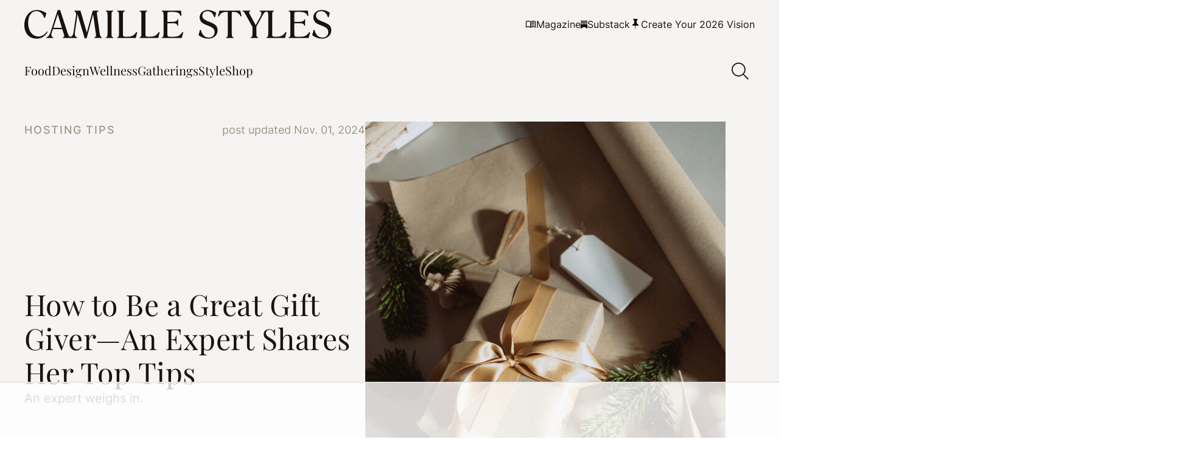

--- FILE ---
content_type: text/html; charset=UTF-8
request_url: https://camillestyles.com/entertaining/how-to-be-a-good-gift-giver/
body_size: 50116
content:


<!DOCTYPE html>

<html lang="en-US">

<head>

		<script data-no-optimize="1" data-cfasync="false">!function(){"use strict";const t={adt_ei:{identityApiKey:"plainText",source:"url",type:"plaintext",priority:1},adt_eih:{identityApiKey:"sha256",source:"urlh",type:"hashed",priority:2},sh_kit:{identityApiKey:"sha256",source:"urlhck",type:"hashed",priority:3}},e=Object.keys(t);function i(t){return function(t){const e=t.match(/((?=([a-z0-9._!#$%+^&*()[\]<>-]+))\2@[a-z0-9._-]+\.[a-z0-9._-]+)/gi);return e?e[0]:""}(function(t){return t.replace(/\s/g,"")}(t.toLowerCase()))}!async function(){const n=new URL(window.location.href),o=n.searchParams;let a=null;const r=Object.entries(t).sort(([,t],[,e])=>t.priority-e.priority).map(([t])=>t);for(const e of r){const n=o.get(e),r=t[e];if(!n||!r)continue;const c=decodeURIComponent(n),d="plaintext"===r.type&&i(c),s="hashed"===r.type&&c;if(d||s){a={value:c,config:r};break}}if(a){const{value:t,config:e}=a;window.adthrive=window.adthrive||{},window.adthrive.cmd=window.adthrive.cmd||[],window.adthrive.cmd.push(function(){window.adthrive.identityApi({source:e.source,[e.identityApiKey]:t},({success:i,data:n})=>{i?window.adthrive.log("info","Plugin","detectEmails",`Identity API called with ${e.type} email: ${t}`,n):window.adthrive.log("warning","Plugin","detectEmails",`Failed to call Identity API with ${e.type} email: ${t}`,n)})})}!function(t,e){const i=new URL(e);t.forEach(t=>i.searchParams.delete(t)),history.replaceState(null,"",i.toString())}(e,n)}()}();
</script><script data-affiliate-config type="application/json">{"enableLinkMonetizer":true,"keywordLinkerKeywordLimit":"","affiliateJsClientPath":"https:\/\/affiliate-cdn.raptive.com\/affiliate.mvp.min.js","affiliateApiPath":"https:\/\/affiliate-api.raptive.com","amazonAffiliateId":"","excludeNetworks":["raptive"],"excludeDestinations":["cj"],"enableAnalytics":true,"pluginVersion":"1.1.6"}</script>
<script async referrerpolicy="no-referrer-when-downgrade" data-no-optimize="1" data-cfasync="false" src="https://affiliate-cdn.raptive.com/affiliate.mvp.min.js">
</script>
<meta name='robots' content='index, follow, max-image-preview:large, max-snippet:-1, max-video-preview:-1' />
	<style>img:is([sizes="auto" i], [sizes^="auto," i]) { contain-intrinsic-size: 3000px 1500px }</style>
	<style data-no-optimize="1" data-cfasync="false">
	.adthrive-ad {
		margin-top: 10px;
		margin-bottom: 10px;
		text-align: center;
		overflow-x: visible;
		clear: both;
		line-height: 0;
	}
	.adthrive-device-desktop .adthrive-recipe,
.adthrive-device-tablet .adthrive-recipe {
float: right;
clear: right;
margin-left: 10px;
}

body.single .adthrive-comscore {
margin-bottom: 0px;
margin-left:auto;
margin-right:auto;
}

body:not(.adthrive-device-phone) .adthrive-content {
margin-top: 30px;
margin-bottom: 25px;
}
body.adthrive-device-phone .adthrive-content:not(.adthrive-parallax-slot),
body.adthrive-device-phone .adthrive-below-post {
    margin-top: 0px !important;
    padding-top: 48px;
    padding-bottom: 48px;
}
body.adthrive-device-phone .adthrive-content.adthrive-parallax-slot {
    margin-top: 0px !important;
    padding-top: 48px;
    margin-bottom: 48px;
}

.adthrive-wrapper-float-close { 
float: left; 
}

/* for final sticky SB */
.adthrive-sidebar.adthrive-stuck {
margin-top: 100px;
}
/* for ESSAs */
.adthrive-sticky-sidebar > div {
top: 100px!important;
}

body.adthrive-device-desktop .site-inner,
body.adthrive-device-tablet .site-inner{
overflow: unset !important;
}
body.adthrive-device-desktop .site-container,
body.adthrive-device-desktop .site-container {
overflow: clip!important;
}

.site-header {
z-index: 99999999999999999!important
}
.search-overlay__close {
top: 82px!important;
}

.video-close-test .adthrive-top-left-outer { 
top: -50px!important;
}

/* AB No Cook Mode test */
body.no-cook-mode .tasty-recipes-cook-mode {
visibility: hidden;
}
/* END -  AB No Cook Mode test */

.adthrive-collapse-mobile-background, .adthrive-collapse-mobile.adthrive-collapse-top-center {
    z-index: 9999999999 !important;
}</style>
<script data-no-optimize="1" data-cfasync="false">
	window.adthriveCLS = {
		enabledLocations: ['Content', 'Recipe'],
		injectedSlots: [],
		injectedFromPlugin: true,
		branch: '0d8ed2e',bucket: 'prod',			};
	window.adthriveCLS.siteAds = {"betaTester":false,"targeting":[{"value":"5c51f6ef293dd13e4c603a3e","key":"siteId"},{"value":"6233884d70d4a470888e1934","key":"organizationId"},{"value":"Camille Styles","key":"siteName"},{"value":"AdThrive Edge","key":"service"},{"value":"on","key":"bidding"},{"value":["Lifestyle","Food","Health and Wellness","Womens Style","Travel"],"key":"verticals"}],"siteUrl":"http://camillestyles.com","siteId":"5c51f6ef293dd13e4c603a3e","siteName":"Camille Styles","breakpoints":{"tablet":768,"desktop":1024},"cloudflare":{"version":"b770817"},"adUnits":[{"sequence":9,"thirdPartyAdUnitName":null,"targeting":[{"value":["Sidebar"],"key":"location"},{"value":true,"key":"sticky"}],"devices":["desktop"],"name":"Sidebar_9","sticky":true,"location":"Sidebar","dynamic":{"pageSelector":"body:not(.postid-275143):not(.postid-242168):not(.postid-175170):not(.postid-248374):not(.postid-294463):not(.postid-245667):not(.postid-138537):not(.postid-121790)","spacing":0,"max":1,"lazyMax":null,"enable":true,"lazy":false,"elementSelector":".block-area-sidebar","skip":0,"classNames":[],"position":"beforeend","every":1,"enabled":true},"stickyOverlapSelector":".single-related-posts","adSizes":[[160,600],[336,280],[320,50],[300,600],[250,250],[1,1],[320,100],[300,1050],[300,50],[300,420],[300,250]],"priority":291,"autosize":true},{"sequence":null,"thirdPartyAdUnitName":null,"targeting":[{"value":["Content"],"key":"location"}],"devices":["desktop","tablet","phone"],"name":"Content","sticky":false,"location":"Content","dynamic":{"pageSelector":" body.home","spacing":0,"max":3,"lazyMax":null,"enable":true,"lazy":false,"elementSelector":".entry-content > div","skip":3,"classNames":[],"position":"afterend","every":2,"enabled":true},"stickyOverlapSelector":"","adSizes":[[728,90],[336,280],[320,50],[468,60],[970,90],[250,250],[1,1],[320,100],[970,250],[1,2],[300,50],[300,300],[552,334],[728,250],[300,250]],"priority":199,"autosize":true},{"sequence":null,"thirdPartyAdUnitName":null,"targeting":[{"value":["Content"],"key":"location"}],"devices":["desktop","tablet","phone"],"name":"Content","sticky":false,"location":"Content","dynamic":{"pageSelector":" body.archive.default-layout:not(.category-11710)","spacing":0,"max":6,"lazyMax":93,"enable":true,"lazy":true,"elementSelector":".block-area > div:nth-of-type(3), .category-loop-wrapper > div:nth-of-type(3n)","skip":0,"classNames":[],"position":"afterend","every":1,"enabled":true},"stickyOverlapSelector":"","adSizes":[[728,90],[336,280],[320,50],[468,60],[970,90],[250,250],[1,1],[320,100],[970,250],[1,2],[300,50],[300,300],[552,334],[728,250],[300,250]],"priority":199,"autosize":true},{"sequence":null,"thirdPartyAdUnitName":null,"targeting":[{"value":["Content"],"key":"location"}],"devices":["desktop","tablet","phone"],"name":"Content","sticky":false,"location":"Content","dynamic":{"pageSelector":" body.single:not(.postid-112903):not(.postid-275143):not(.postid-242168):not(.postid-175170):not(.postid-248374):not(.postid-294463):not(.postid-245667):not(.postid-138537):not(.postid-121790)","spacing":1,"max":5,"lazyMax":94,"enable":true,"lazy":true,"elementSelector":".entry-content > * + :not(* + .acf-block):not(.acf-block + * + * + * + *):not(.acf-block + * + * + *):not(.acf-block + * + *):not(.acf-block + *):not(h1 + *):not(h2 + *):not(h3 + * + *):not(h3 + *):not(a + *):not(strong + *):not(em + *):not(.inline-subscribe-overlay + *):not(.block-shopping + h3 + p + *):not(.block-shopping + *):not(.image-container + *):not(.gallery-image + *):not(.wp-block-image + *):not(.camillestyles-block-image + *):not(.camillestyles-block-image-2-col + *):not(p + ul):not(style):not(.tasty-recipes-quick-links)","skip":3,"classNames":[],"position":"beforebegin","every":1,"enabled":true},"stickyOverlapSelector":"","adSizes":[[728,90],[336,280],[320,50],[468,60],[970,90],[250,250],[1,1],[320,100],[970,250],[1,2],[300,50],[300,300],[552,334],[728,250],[300,250]],"priority":199,"autosize":true},{"sequence":null,"thirdPartyAdUnitName":null,"targeting":[{"value":["Recipe"],"key":"location"}],"devices":["phone","tablet","desktop"],"name":"Recipe","sticky":false,"location":"Recipe","dynamic":{"pageSelector":"body.single","spacing":0,"max":1,"lazyMax":null,"enable":true,"lazy":false,"elementSelector":".recipe-card > .inner > .content > ul > li","skip":0,"classNames":[],"position":"afterbegin","every":1,"enabled":true},"stickyOverlapSelector":"","adSizes":[[320,50],[250,250],[1,1],[320,100],[1,2],[300,50],[320,300],[300,390],[300,250]],"priority":-101,"autosize":true},{"sequence":null,"thirdPartyAdUnitName":null,"targeting":[{"value":["Recipe"],"key":"location"}],"devices":["desktop","tablet"],"name":"Recipe","sticky":false,"location":"Recipe","dynamic":{"pageSelector":"","spacing":0,"max":1,"lazyMax":null,"enable":true,"lazy":false,"elementSelector":".tasty-recipes-ingredients li, .tasty-recipes-instructions li","skip":0,"classNames":[],"position":"beforebegin","every":1,"enabled":true},"stickyOverlapSelector":"","adSizes":[[320,50],[250,250],[1,1],[320,100],[1,2],[300,50],[320,300],[300,390],[300,250]],"priority":-101,"autosize":true},{"sequence":null,"thirdPartyAdUnitName":null,"targeting":[{"value":["Recipe"],"key":"location"}],"devices":["phone"],"name":"Recipe","sticky":false,"location":"Recipe","dynamic":{"pageSelector":"","spacing":0,"max":1,"lazyMax":null,"enable":true,"lazy":false,"elementSelector":".tasty-recipes-ingredients","skip":0,"classNames":[],"position":"afterend","every":1,"enabled":true},"stickyOverlapSelector":"","adSizes":[[320,50],[250,250],[1,1],[320,100],[1,2],[300,50],[320,300],[300,390],[300,250]],"priority":-101,"autosize":true},{"sequence":null,"thirdPartyAdUnitName":null,"targeting":[{"value":["Below Post"],"key":"location"}],"devices":["desktop","tablet","phone"],"name":"Below_Post","sticky":false,"location":"Below Post","dynamic":{"pageSelector":"body:not(.postid-275143):not(.postid-242168):not(.postid-175170):not(.postid-248374):not(.postid-294463):not(.postid-245667):not(.postid-138537):not(.postid-121790)","spacing":0,"max":0,"lazyMax":1,"enable":true,"lazy":true,"elementSelector":".single-related-posts","skip":0,"classNames":[],"position":"afterend","every":1,"enabled":true},"stickyOverlapSelector":"","adSizes":[[300,250],[728,90],[336,280],[320,50],[468,60],[250,250],[1,1],[320,100],[970,250],[728,250]],"priority":99,"autosize":true},{"sequence":null,"thirdPartyAdUnitName":null,"targeting":[{"value":["Footer"],"key":"location"},{"value":true,"key":"sticky"}],"devices":["desktop","tablet","phone"],"name":"Footer","sticky":true,"location":"Footer","dynamic":{"pageSelector":"body:not(.postid-275143):not(.postid-242168):not(.postid-175170):not(.postid-248374):not(.postid-294463):not(.postid-245667):not(.postid-138537):not(.postid-121790):not(.category-11710)","spacing":0,"max":1,"lazyMax":null,"enable":true,"lazy":false,"elementSelector":"body","skip":0,"classNames":[],"position":"beforeend","every":1,"enabled":true},"stickyOverlapSelector":"","adSizes":[[320,50],[320,100],[728,90],[970,90],[468,60],[1,1],[300,50]],"priority":-1,"autosize":true},{"sequence":null,"thirdPartyAdUnitName":null,"targeting":[{"value":["Content"],"key":"location"}],"devices":["desktop","tablet","phone"],"name":"Content","sticky":false,"location":"Content","dynamic":{"pageSelector":"body.postid-112903","spacing":0,"max":5,"lazyMax":94,"enable":true,"lazy":true,"elementSelector":".entry-content > .block-shopping:nth-of-type(3n+1)","skip":0,"classNames":[],"position":"afterend","every":1,"enabled":true},"stickyOverlapSelector":"","adSizes":[[728,90],[336,280],[320,50],[468,60],[970,90],[250,250],[1,1],[320,100],[970,250],[1,2],[300,50],[300,300],[552,334],[728,250],[300,250]],"priority":199,"autosize":true}],"adDensityLayout":{"mobile":{"adDensity":0.2,"onePerViewport":false},"pageOverrides":[{"mobile":{"adDensity":0.26,"onePerViewport":false},"note":null,"pageSelector":"body.home","desktop":{"adDensity":0.3,"onePerViewport":false}},{"mobile":{"adDensity":0.2,"onePerViewport":true},"note":null,"pageSelector":"head.adthrive-test-25 ~ body.single","desktop":{"adDensity":0.2,"onePerViewport":true}},{"mobile":{"adDensity":0.99,"onePerViewport":false},"note":null,"pageSelector":"body.archive.default-layout","desktop":{"adDensity":0.99,"onePerViewport":false}}],"desktop":{"adDensity":0.2,"onePerViewport":false}},"adDensityEnabled":true,"siteExperiments":[],"adTypes":{"sponsorTileDesktop":true,"interscrollerDesktop":true,"nativeBelowPostDesktop":true,"miniscroller":true,"largeFormatsMobile":true,"nativeMobileContent":true,"inRecipeRecommendationMobile":true,"nativeMobileRecipe":true,"sponsorTileMobile":true,"expandableCatalogAdsMobile":true,"frameAdsMobile":true,"outstreamMobile":true,"nativeHeaderMobile":true,"frameAdsDesktop":true,"inRecipeRecommendationDesktop":true,"expandableFooterDesktop":true,"nativeDesktopContent":true,"outstreamDesktop":true,"animatedFooter":true,"expandableFooter":false,"nativeDesktopSidebar":true,"videoFootersMobile":true,"videoFootersDesktop":true,"interscroller":true,"nativeDesktopRecipe":true,"nativeHeaderDesktop":true,"nativeBelowPostMobile":true,"expandableCatalogAdsDesktop":true,"largeFormatsDesktop":true},"adOptions":{"theTradeDesk":true,"usCmpClickWrap":{"enabled":false,"regions":[]},"undertone":false,"sidebarConfig":{"dynamicStickySidebar":{"minHeight":2400,"enabled":true,"blockedSelectors":[]}},"footerCloseButton":false,"teads":true,"seedtag":true,"pmp":true,"thirtyThreeAcross":true,"sharethrough":true,"optimizeVideoPlayersForEarnings":true,"removeVideoTitleWrapper":true,"pubMatic":true,"contentTermsFooterEnabled":true,"infiniteScroll":true,"longerVideoAdPod":true,"yahoossp":true,"spa":false,"stickyContainerConfig":{"recipeDesktop":{"minHeight":null,"enabled":false},"blockedSelectors":[],"stickyHeaderSelectors":[],"content":{"minHeight":null,"enabled":false},"recipeMobile":{"minHeight":null,"enabled":false}},"gatedPrint":{"printClasses":[],"siteEmailServiceProviderId":"52fdaa6e-3764-45c9-959e-b47e2147b989","defaultOptIn":true,"closeButtonEnabled":false,"enabled":true,"newsletterPromptEnabled":true},"yieldmo":true,"footerSelector":"#footer-menu-wrap","consentMode":{"enabled":false,"customVendorList":""},"amazonUAM":true,"gamMCMEnabled":true,"gamMCMChildNetworkCode":"22530504315","rubicon":true,"conversant":true,"openx":true,"customCreativeEnabled":true,"mobileHeaderHeight":1,"secColor":"#000000","unruly":true,"mediaGrid":true,"bRealTime":true,"adInViewTime":null,"regulatory":{"privacyPolicyUrl":"","termsOfServiceUrl":""},"gumgum":true,"comscoreFooter":true,"desktopInterstitial":true,"contentAdXExpansionDesktop":true,"amx":true,"footerCloseButtonDesktop":false,"ozone":true,"isAutoOptimized":true,"comscoreTAL":true,"targetaff":true,"bgColor":"#FFFFFF","advancePlaylistOptions":{"playlistPlayer":{"enabled":true},"relatedPlayer":{"enabled":true,"applyToFirst":true}},"kargo":true,"max30SecondVideoAdPod":false,"liveRampATS":true,"footerCloseButtonMobile":false,"interstitialBlockedPageSelectors":"","prioritizeShorterVideoAds":true,"allowSmallerAdSizes":true,"comscore":"Lifestyle","blis":true,"wakeLock":{"desktopEnabled":true,"mobileValue":15,"mobileEnabled":true,"desktopValue":30},"mobileInterstitial":true,"tripleLift":true,"sensitiveCategories":["alc","cbd","dat","pol","ske"],"liveRamp":true,"adthriveEmailIdentity":true,"criteo":true,"nativo":true,"infiniteScrollOptions":{"selector":".post-append-target","heightThreshold":50},"siteAttributes":{"mobileHeaderSelectors":[],"desktopHeaderSelectors":[]},"dynamicContentSlotLazyLoading":true,"clsOptimizedAds":true,"ogury":true,"verticals":["Lifestyle","Food","Health and Wellness","Womens Style","Travel"],"inImage":false,"stackadapt":true,"usCMP":{"regions":[],"defaultOptIn":false,"enabled":false,"strictMode":false},"contentAdXExpansionMobile":true,"advancePlaylist":true,"medianet":true,"delayLoading":true,"inImageZone":null,"appNexus":true,"rise":true,"liveRampId":"","infiniteScrollRefresh":true,"indexExchange":true},"siteAdsProfiles":[],"thirdPartySiteConfig":{"partners":{"discounts":[]}},"featureRollouts":{"erp":{"featureRolloutId":19,"data":null,"enabled":false}},"videoPlayers":{"contextual":{"autoplayCollapsibleEnabled":true,"overrideEmbedLocation":true,"defaultPlayerType":"collapse"},"videoEmbed":"wordpress","footerSelector":".site-footer","contentSpecificPlaylists":[{"isDraft":false,"playlistId":"5H05tavv","categories":[]},{"isDraft":false,"playlistId":"XRAPeRQ8","categories":[]},{"isDraft":false,"playlistId":"V3knag3n","categories":[]}],"players":[{"playlistId":"","pageSelector":"","devices":["desktop"],"description":"","skip":2,"title":"Sticky related player - desktop","type":"stickyRelated","enabled":true,"elementSelector":".entry-content > p","id":4061058,"position":"afterend","saveVideoCloseState":false,"shuffle":false,"mobileHeaderSelector":null,"playerId":"JQZB5O1z"},{"playlistId":"","pageSelector":"","devices":["mobile"],"mobileLocation":"top-center","description":"","skip":2,"title":"Sticky related player - mobile","type":"stickyRelated","enabled":true,"elementSelector":".entry-content > p","id":4061059,"position":"afterend","saveVideoCloseState":false,"shuffle":false,"mobileHeaderSelector":null,"playerId":"JQZB5O1z"},{"playlistId":"CwhAXAxG","pageSelector":"body.single:not(.postid-275143):not(.postid-242168):not(.postid-175170):not(.postid-248374):not(.postid-294463):not(.postid-245667):not(.postid-138537):not(.postid-121790)","devices":["mobile"],"mobileLocation":"top-center","description":"","skip":2,"title":"My Latest Videos","type":"stickyPlaylist","enabled":true,"footerSelector":"","elementSelector":".entry-content > p","id":4061061,"position":"afterend","saveVideoCloseState":false,"shuffle":true,"mobileHeaderSelector":null,"playerId":"aU4HSPaI"},{"playlistId":"CwhAXAxG","pageSelector":"body.single:not(.postid-275143):not(.postid-242168):not(.postid-175170):not(.postid-248374):not(.postid-294463):not(.postid-245667):not(.postid-138537):not(.postid-121790)","devices":["desktop"],"description":"","skip":2,"title":"My Latest Videos","type":"stickyPlaylist","enabled":true,"footerSelector":"","elementSelector":".entry-content > p","id":4061060,"position":"afterend","saveVideoCloseState":false,"shuffle":true,"mobileHeaderSelector":null,"playerId":"aU4HSPaI"},{"devices":["desktop","mobile"],"description":"","id":4061057,"title":"Stationary related player - desktop and mobile","type":"stationaryRelated","enabled":true,"playerId":"JQZB5O1z"}],"partners":{"theTradeDesk":true,"unruly":true,"mediaGrid":true,"undertone":false,"gumgum":true,"seedtag":true,"amx":true,"ozone":true,"pmp":true,"kargo":true,"stickyOutstream":{"desktop":{"enabled":true},"blockedPageSelectors":".postid-275143, .postid-242168, .postid-175170, .postid-248374, .postid-294463, .postid-245667, .postid-138537, .category-11710, .postid-121790","mobileLocation":"bottom-left","allowOnHomepage":true,"mobile":{"enabled":true},"saveVideoCloseState":false,"mobileHeaderSelector":null,"allowForPageWithStickyPlayer":{"enabled":true}},"sharethrough":true,"blis":true,"tripleLift":true,"pubMatic":true,"criteo":true,"yahoossp":true,"nativo":true,"stackadapt":true,"yieldmo":true,"amazonUAM":true,"medianet":true,"rubicon":true,"appNexus":true,"rise":true,"openx":true,"indexExchange":true}}};</script>

<script data-no-optimize="1" data-cfasync="false">
(function(w, d) {
	w.adthrive = w.adthrive || {};
	w.adthrive.cmd = w.adthrive.cmd || [];
	w.adthrive.plugin = 'adthrive-ads-3.9.0';
	w.adthrive.host = 'ads.adthrive.com';
	w.adthrive.integration = 'plugin';

	var commitParam = (w.adthriveCLS && w.adthriveCLS.bucket !== 'prod' && w.adthriveCLS.branch) ? '&commit=' + w.adthriveCLS.branch : '';

	var s = d.createElement('script');
	s.async = true;
	s.referrerpolicy='no-referrer-when-downgrade';
	s.src = 'https://' + w.adthrive.host + '/sites/5c51f6ef293dd13e4c603a3e/ads.min.js?referrer=' + w.encodeURIComponent(w.location.href) + commitParam + '&cb=' + (Math.floor(Math.random() * 100) + 1) + '';
	var n = d.getElementsByTagName('script')[0];
	n.parentNode.insertBefore(s, n);
})(window, document);
</script>
<link rel="dns-prefetch" href="https://ads.adthrive.com/"><link rel="preconnect" href="https://ads.adthrive.com/"><link rel="preconnect" href="https://ads.adthrive.com/" crossorigin>
	<!-- This site is optimized with the Yoast SEO Premium plugin v26.3 (Yoast SEO v26.3) - https://yoast.com/wordpress/plugins/seo/ -->
	<title>How To Be a Good Gift Giver: An Expert Shares Her Top Tips</title>
	<meta name="description" content="Wondering how to be a good gift giver? Eden Delaune, founder of Bisette, shares her best tips for finding the perfect present." />
	<link rel="canonical" href="https://camillestyles.com/entertaining/how-to-be-a-good-gift-giver/" />
	<meta property="og:locale" content="en_US" />
	<meta property="og:type" content="article" />
	<meta property="og:title" content="How to Be a Great Gift Giver—An Expert Shares Her Top Tips" />
	<meta property="og:description" content="Wondering how to be a good gift giver? Eden Delaune, founder of Bisette, shares her best tips for finding the perfect present." />
	<meta property="og:url" content="https://camillestyles.com/entertaining/how-to-be-a-good-gift-giver/" />
	<meta property="og:site_name" content="Camille Styles" />
	<meta property="article:published_time" content="2022-11-05T10:00:00+00:00" />
	<meta property="article:modified_time" content="2024-11-01T15:55:45+00:00" />
	<meta property="og:image" content="https://camillestyles.com/wp-content/uploads/2022/11/aesthetic-wrapped-present-865x1081.jpg" />
	<meta property="og:image:width" content="865" />
	<meta property="og:image:height" content="1081" />
	<meta property="og:image:type" content="image/jpeg" />
	<meta name="author" content="Anne Campbell" />
	<meta name="twitter:card" content="summary_large_image" />
	<meta name="twitter:label1" content="Written by" />
	<meta name="twitter:data1" content="Anne Campbell" />
	<meta name="twitter:label2" content="Est. reading time" />
	<meta name="twitter:data2" content="6 minutes" />
	<script type="application/ld+json" class="yoast-schema-graph">{"@context":"https://schema.org","@graph":[{"@type":["Article","BlogPosting"],"@id":"https://camillestyles.com/entertaining/how-to-be-a-good-gift-giver/#article","isPartOf":{"@id":"https://camillestyles.com/entertaining/how-to-be-a-good-gift-giver/"},"author":{"name":"Anne Campbell","@id":"https://camillestyles.com/#/schema/person/cd8c72b76b82f2318117c95143a976a7"},"headline":"How to Be a Great Gift Giver—An Expert Shares Her Top Tips","datePublished":"2022-11-05T10:00:00+00:00","dateModified":"2024-11-01T15:55:45+00:00","mainEntityOfPage":{"@id":"https://camillestyles.com/entertaining/how-to-be-a-good-gift-giver/"},"wordCount":1181,"commentCount":0,"publisher":{"@id":"https://camillestyles.com/#organization"},"image":{"@id":"https://camillestyles.com/entertaining/how-to-be-a-good-gift-giver/#primaryimage"},"thumbnailUrl":"https://camillestyles.com/wp-content/uploads/2022/11/aesthetic-wrapped-present.jpg","keywords":["gift giver","gift giving","present"],"articleSection":["Gatherings","Hosting Tips"],"inLanguage":"en-US","potentialAction":[{"@type":"CommentAction","name":"Comment","target":["https://camillestyles.com/entertaining/how-to-be-a-good-gift-giver/#respond"]}]},{"@type":"WebPage","@id":"https://camillestyles.com/entertaining/how-to-be-a-good-gift-giver/","url":"https://camillestyles.com/entertaining/how-to-be-a-good-gift-giver/","name":"How To Be a Good Gift Giver: An Expert Shares Her Top Tips","isPartOf":{"@id":"https://camillestyles.com/#website"},"primaryImageOfPage":{"@id":"https://camillestyles.com/entertaining/how-to-be-a-good-gift-giver/#primaryimage"},"image":{"@id":"https://camillestyles.com/entertaining/how-to-be-a-good-gift-giver/#primaryimage"},"thumbnailUrl":"https://camillestyles.com/wp-content/uploads/2022/11/aesthetic-wrapped-present.jpg","datePublished":"2022-11-05T10:00:00+00:00","dateModified":"2024-11-01T15:55:45+00:00","description":"Wondering how to be a good gift giver? Eden Delaune, founder of Bisette, shares her best tips for finding the perfect present.","breadcrumb":{"@id":"https://camillestyles.com/entertaining/how-to-be-a-good-gift-giver/#breadcrumb"},"inLanguage":"en-US","potentialAction":[{"@type":"ReadAction","target":["https://camillestyles.com/entertaining/how-to-be-a-good-gift-giver/"]}]},{"@type":"ImageObject","inLanguage":"en-US","@id":"https://camillestyles.com/entertaining/how-to-be-a-good-gift-giver/#primaryimage","url":"https://camillestyles.com/wp-content/uploads/2022/11/aesthetic-wrapped-present.jpg","contentUrl":"https://camillestyles.com/wp-content/uploads/2022/11/aesthetic-wrapped-present.jpg","width":1500,"height":1875,"caption":"Aesthetic wrapped present"},{"@type":"BreadcrumbList","@id":"https://camillestyles.com/entertaining/how-to-be-a-good-gift-giver/#breadcrumb","itemListElement":[{"@type":"ListItem","position":1,"name":"Home","item":"https://camillestyles.com/"},{"@type":"ListItem","position":2,"name":"How to Be a Great Gift Giver—An Expert Shares Her Top Tips"}]},{"@type":"WebSite","@id":"https://camillestyles.com/#website","url":"https://camillestyles.com/","name":"Camille Styles","description":"Create your most beautiful life—design, food, &amp; gatherings.","publisher":{"@id":"https://camillestyles.com/#organization"},"potentialAction":[{"@type":"SearchAction","target":{"@type":"EntryPoint","urlTemplate":"https://camillestyles.com/?s={search_term_string}"},"query-input":{"@type":"PropertyValueSpecification","valueRequired":true,"valueName":"search_term_string"}}],"inLanguage":"en-US"},{"@type":"Organization","@id":"https://camillestyles.com/#organization","name":"Camille Styles, Inc.","url":"https://camillestyles.com/","logo":{"@type":"ImageObject","inLanguage":"en-US","@id":"https://camillestyles.com/#/schema/logo/image/","url":"https://camillestyles.com/wp-content/uploads/2023/11/Camille-Styles_Digital_Primary-Logo_Web-Black.svg","contentUrl":"https://camillestyles.com/wp-content/uploads/2023/11/Camille-Styles_Digital_Primary-Logo_Web-Black.svg","width":665,"height":70,"caption":"Camille Styles, Inc."},"image":{"@id":"https://camillestyles.com/#/schema/logo/image/"},"sameAs":["https://instagram.com/camillestyles"]},{"@type":"Person","@id":"https://camillestyles.com/#/schema/person/cd8c72b76b82f2318117c95143a976a7","name":"Anne Campbell","description":"Anne Campbell is a Texas-born style and design consultant with an emphasis on interiors. She is currently the co-owner and founder of Campbell Landscape Architecture with her husband Cameron and project manager for Austin-based interior design firm, Sarah WIttenbraker Design.","url":"https://camillestyles.com/author/annecampbell/"}]}</script>
	<!-- / Yoast SEO Premium plugin. -->


<link rel='dns-prefetch' href='//camillestyles.com' />
<link rel='dns-prefetch' href='//use.fontawesome.com' />
<script type="text/javascript">
/* Manual tests */
  (function (w, d) {
    var ad_layout_test = Math.random() < 0.50;
    w.adthrive = w.adthrive || {};
    w.adthrive.cmd = w.adthrive.cmd || [];
    if (ad_layout_test) {
      d.getElementsByTagName('head')[0].className += ' adthrive-test-25';
    }
w.adthrive.cmd.push(function () {
       w.adthrive.config.abGroup.set('pubtst25', ad_layout_test ? 'on' : 'off');
    });
  })(window, document);
</script>
<link rel="alternate" type="application/rss+xml" title="Camille Styles &raquo; How to Be a Great Gift Giver—An Expert Shares Her Top Tips Comments Feed" href="https://camillestyles.com/entertaining/how-to-be-a-good-gift-giver/feed/" />
<script type="text/javascript">
/* <![CDATA[ */
window._wpemojiSettings = {"baseUrl":"https:\/\/s.w.org\/images\/core\/emoji\/16.0.1\/72x72\/","ext":".png","svgUrl":"https:\/\/s.w.org\/images\/core\/emoji\/16.0.1\/svg\/","svgExt":".svg","source":{"concatemoji":"https:\/\/camillestyles.com\/wp-includes\/js\/wp-emoji-release.min.js?ver=6.8.3"}};
/*! This file is auto-generated */
!function(s,n){var o,i,e;function c(e){try{var t={supportTests:e,timestamp:(new Date).valueOf()};sessionStorage.setItem(o,JSON.stringify(t))}catch(e){}}function p(e,t,n){e.clearRect(0,0,e.canvas.width,e.canvas.height),e.fillText(t,0,0);var t=new Uint32Array(e.getImageData(0,0,e.canvas.width,e.canvas.height).data),a=(e.clearRect(0,0,e.canvas.width,e.canvas.height),e.fillText(n,0,0),new Uint32Array(e.getImageData(0,0,e.canvas.width,e.canvas.height).data));return t.every(function(e,t){return e===a[t]})}function u(e,t){e.clearRect(0,0,e.canvas.width,e.canvas.height),e.fillText(t,0,0);for(var n=e.getImageData(16,16,1,1),a=0;a<n.data.length;a++)if(0!==n.data[a])return!1;return!0}function f(e,t,n,a){switch(t){case"flag":return n(e,"\ud83c\udff3\ufe0f\u200d\u26a7\ufe0f","\ud83c\udff3\ufe0f\u200b\u26a7\ufe0f")?!1:!n(e,"\ud83c\udde8\ud83c\uddf6","\ud83c\udde8\u200b\ud83c\uddf6")&&!n(e,"\ud83c\udff4\udb40\udc67\udb40\udc62\udb40\udc65\udb40\udc6e\udb40\udc67\udb40\udc7f","\ud83c\udff4\u200b\udb40\udc67\u200b\udb40\udc62\u200b\udb40\udc65\u200b\udb40\udc6e\u200b\udb40\udc67\u200b\udb40\udc7f");case"emoji":return!a(e,"\ud83e\udedf")}return!1}function g(e,t,n,a){var r="undefined"!=typeof WorkerGlobalScope&&self instanceof WorkerGlobalScope?new OffscreenCanvas(300,150):s.createElement("canvas"),o=r.getContext("2d",{willReadFrequently:!0}),i=(o.textBaseline="top",o.font="600 32px Arial",{});return e.forEach(function(e){i[e]=t(o,e,n,a)}),i}function t(e){var t=s.createElement("script");t.src=e,t.defer=!0,s.head.appendChild(t)}"undefined"!=typeof Promise&&(o="wpEmojiSettingsSupports",i=["flag","emoji"],n.supports={everything:!0,everythingExceptFlag:!0},e=new Promise(function(e){s.addEventListener("DOMContentLoaded",e,{once:!0})}),new Promise(function(t){var n=function(){try{var e=JSON.parse(sessionStorage.getItem(o));if("object"==typeof e&&"number"==typeof e.timestamp&&(new Date).valueOf()<e.timestamp+604800&&"object"==typeof e.supportTests)return e.supportTests}catch(e){}return null}();if(!n){if("undefined"!=typeof Worker&&"undefined"!=typeof OffscreenCanvas&&"undefined"!=typeof URL&&URL.createObjectURL&&"undefined"!=typeof Blob)try{var e="postMessage("+g.toString()+"("+[JSON.stringify(i),f.toString(),p.toString(),u.toString()].join(",")+"));",a=new Blob([e],{type:"text/javascript"}),r=new Worker(URL.createObjectURL(a),{name:"wpTestEmojiSupports"});return void(r.onmessage=function(e){c(n=e.data),r.terminate(),t(n)})}catch(e){}c(n=g(i,f,p,u))}t(n)}).then(function(e){for(var t in e)n.supports[t]=e[t],n.supports.everything=n.supports.everything&&n.supports[t],"flag"!==t&&(n.supports.everythingExceptFlag=n.supports.everythingExceptFlag&&n.supports[t]);n.supports.everythingExceptFlag=n.supports.everythingExceptFlag&&!n.supports.flag,n.DOMReady=!1,n.readyCallback=function(){n.DOMReady=!0}}).then(function(){return e}).then(function(){var e;n.supports.everything||(n.readyCallback(),(e=n.source||{}).concatemoji?t(e.concatemoji):e.wpemoji&&e.twemoji&&(t(e.twemoji),t(e.wpemoji)))}))}((window,document),window._wpemojiSettings);
/* ]]> */
</script>
<link rel='stylesheet' id='wp-block-library-css' href='https://camillestyles.com/wp-includes/css/dist/block-library/style.min.css?ver=6.8.3' type='text/css' media='all' />
<style id='custom-links-slider-style-inline-css' type='text/css'>


</style>
<style id='safe-svg-svg-icon-style-inline-css' type='text/css'>
.safe-svg-cover{text-align:center}.safe-svg-cover .safe-svg-inside{display:inline-block;max-width:100%}.safe-svg-cover svg{fill:currentColor;height:100%;max-height:100%;max-width:100%;width:100%}

</style>
<style id='font-awesome-svg-styles-default-inline-css' type='text/css'>
.svg-inline--fa {
  display: inline-block;
  height: 1em;
  overflow: visible;
  vertical-align: -.125em;
}
</style>
<link rel='stylesheet' id='font-awesome-svg-styles-css' href='https://camillestyles.com/wp-content/uploads/font-awesome/v6.7.2/css/svg-with-js.css' type='text/css' media='all' />
<style id='font-awesome-svg-styles-inline-css' type='text/css'>
   .wp-block-font-awesome-icon svg::before,
   .wp-rich-text-font-awesome-icon svg::before {content: unset;}
</style>
<style id='global-styles-inline-css' type='text/css'>
:root{--wp--preset--aspect-ratio--square: 1;--wp--preset--aspect-ratio--4-3: 4/3;--wp--preset--aspect-ratio--3-4: 3/4;--wp--preset--aspect-ratio--3-2: 3/2;--wp--preset--aspect-ratio--2-3: 2/3;--wp--preset--aspect-ratio--16-9: 16/9;--wp--preset--aspect-ratio--9-16: 9/16;--wp--preset--color--black: #000000;--wp--preset--color--cyan-bluish-gray: #abb8c3;--wp--preset--color--white: #ffffff;--wp--preset--color--pale-pink: #f78da7;--wp--preset--color--vivid-red: #cf2e2e;--wp--preset--color--luminous-vivid-orange: #ff6900;--wp--preset--color--luminous-vivid-amber: #fcb900;--wp--preset--color--light-green-cyan: #7bdcb5;--wp--preset--color--vivid-green-cyan: #00d084;--wp--preset--color--pale-cyan-blue: #8ed1fc;--wp--preset--color--vivid-cyan-blue: #0693e3;--wp--preset--color--vivid-purple: #9b51e0;--wp--preset--color--main: #1a130d;--wp--preset--color--primary: #7b6a57;--wp--preset--color--primary-medium: #dcc08e;--wp--preset--color--primary-light: #f1dfbe;--wp--preset--color--primary-bg: #f6f4f2;--wp--preset--color--secondary: #9f978c;--wp--preset--color--secondary-medium: #d6cac0;--wp--preset--color--secondary-light: #e8e3df;--wp--preset--color--tertiary: #9b5959;--wp--preset--color--tertiary-medium: #c68585;--wp--preset--color--tertiary-light: #e7c8c8;--wp--preset--color--tertiary-bg: #f5e9e9;--wp--preset--color--background: #ffffff;--wp--preset--color--background-2: #E8E3DF;--wp--preset--color--background-3: #EDE5DF;--wp--preset--color--background-4: #DED8C3;--wp--preset--color--background-5: #CFCBC6;--wp--preset--gradient--vivid-cyan-blue-to-vivid-purple: linear-gradient(135deg,rgba(6,147,227,1) 0%,rgb(155,81,224) 100%);--wp--preset--gradient--light-green-cyan-to-vivid-green-cyan: linear-gradient(135deg,rgb(122,220,180) 0%,rgb(0,208,130) 100%);--wp--preset--gradient--luminous-vivid-amber-to-luminous-vivid-orange: linear-gradient(135deg,rgba(252,185,0,1) 0%,rgba(255,105,0,1) 100%);--wp--preset--gradient--luminous-vivid-orange-to-vivid-red: linear-gradient(135deg,rgba(255,105,0,1) 0%,rgb(207,46,46) 100%);--wp--preset--gradient--very-light-gray-to-cyan-bluish-gray: linear-gradient(135deg,rgb(238,238,238) 0%,rgb(169,184,195) 100%);--wp--preset--gradient--cool-to-warm-spectrum: linear-gradient(135deg,rgb(74,234,220) 0%,rgb(151,120,209) 20%,rgb(207,42,186) 40%,rgb(238,44,130) 60%,rgb(251,105,98) 80%,rgb(254,248,76) 100%);--wp--preset--gradient--blush-light-purple: linear-gradient(135deg,rgb(255,206,236) 0%,rgb(152,150,240) 100%);--wp--preset--gradient--blush-bordeaux: linear-gradient(135deg,rgb(254,205,165) 0%,rgb(254,45,45) 50%,rgb(107,0,62) 100%);--wp--preset--gradient--luminous-dusk: linear-gradient(135deg,rgb(255,203,112) 0%,rgb(199,81,192) 50%,rgb(65,88,208) 100%);--wp--preset--gradient--pale-ocean: linear-gradient(135deg,rgb(255,245,203) 0%,rgb(182,227,212) 50%,rgb(51,167,181) 100%);--wp--preset--gradient--electric-grass: linear-gradient(135deg,rgb(202,248,128) 0%,rgb(113,206,126) 100%);--wp--preset--gradient--midnight: linear-gradient(135deg,rgb(2,3,129) 0%,rgb(40,116,252) 100%);--wp--preset--font-size--small: 13px;--wp--preset--font-size--medium: 20px;--wp--preset--font-size--large: 36px;--wp--preset--font-size--x-large: 42px;--wp--preset--font-size--font-size-1: 12px;--wp--preset--font-size--font-size-2: 14px;--wp--preset--font-size--font-size-3: 16px;--wp--preset--font-size--font-size-4: 18px;--wp--preset--font-size--font-size-5: 20px;--wp--preset--font-size--font-size-5-fluid: clamp(16px, calc(1rem + ((1vw - 6px) * 0.7042)), 20px);--wp--preset--font-size--font-size-6: 24px;--wp--preset--font-size--font-size-6-fluid: clamp(18px, calc(1.125rem + ((1vw - 6px) * 1.0563)), 24px);--wp--preset--font-size--font-size-7: 32px;--wp--preset--font-size--font-size-8: clamp(32px, calc(2rem + ((1vw - 6px) * 1.4085)), 40px);--wp--preset--font-size--font-size-9: clamp(32px, calc(2rem + ((1vw - 6px) * 2.8169)), 48px);--wp--preset--font-family--primary-font: Inter;--wp--preset--font-family--secondary-font: Playfair Display;--wp--preset--spacing--20: 0.44rem;--wp--preset--spacing--30: 0.67rem;--wp--preset--spacing--40: 1rem;--wp--preset--spacing--50: 1.5rem;--wp--preset--spacing--60: 2.25rem;--wp--preset--spacing--70: 3.38rem;--wp--preset--spacing--80: 5.06rem;--wp--preset--spacing--small: 16px;--wp--preset--spacing--gap: 24px;--wp--preset--spacing--medium: clamp(24px, calc(1.5rem + ((1vw - 7.68px) * 1.5625)), 32px);--wp--preset--spacing--large: clamp(32px, calc(2rem + ((1vw - 7.68px) * 3.125)), 48px);--wp--preset--spacing--x-large: clamp(32px, calc(2rem + ((1vw - 7.68px) * 6.25)), 64px);--wp--preset--spacing--xx-large: clamp(40px, calc(2.5rem + ((1vw - 6px) * 7.0423)), 80px);--wp--preset--spacing--xxx-large: clamp(40px, calc(2.5rem + ((1vw - 6px) * 9.8592)), 96px);--wp--preset--shadow--natural: 6px 6px 9px rgba(0, 0, 0, 0.2);--wp--preset--shadow--deep: 12px 12px 50px rgba(0, 0, 0, 0.4);--wp--preset--shadow--sharp: 6px 6px 0px rgba(0, 0, 0, 0.2);--wp--preset--shadow--outlined: 6px 6px 0px -3px rgba(255, 255, 255, 1), 6px 6px rgba(0, 0, 0, 1);--wp--preset--shadow--crisp: 6px 6px 0px rgba(0, 0, 0, 1);--wp--custom--color--primary-hover: #8a1259;--wp--custom--color--secondary-hover: #208b90;--wp--custom--color--neutral-1: #fafafa;--wp--custom--color--neutral-2: #e0e0e0;--wp--custom--color--neutral-3: #424242;--wp--custom--color--link: var(--wp--preset--color--primary);--wp--custom--font-weight--thin: 100;--wp--custom--font-weight--extra-light: 200;--wp--custom--font-weight--light: 300;--wp--custom--font-weight--regular: 400;--wp--custom--font-weight--medium: 500;--wp--custom--font-weight--semi-bold: 600;--wp--custom--font-weight--bold: 700;--wp--custom--font-weight--extra-bold: 800;--wp--custom--font-weight--black: 900;--wp--custom--font-size--body-default: var(--wp--preset--font-size--font-size-4);--wp--custom--forms--border-color: var(--wp--preset--color--primary-bg);--wp--custom--forms--border-color-focus: var(--wp--preset--color--primary);--wp--custom--forms--border-radius: 0;--wp--custom--forms--border-width: 1px;--wp--custom--forms--error-color: red;--wp--custom--forms--font-size: 16px;--wp--custom--forms--input-padding-vertical: 16px;--wp--custom--forms--input-padding-horizontal: 16px;--wp--custom--forms--required-color: red;--wp--custom--forms--spacing: 24px;--wp--custom--forms--text-color: var(--wp--preset--color--main);--wp--custom--layout--thin: 865px;--wp--custom--layout--default: 1280px;--wp--custom--layout--wide: 1376px;--wp--custom--layout--sidebar: 335px;--wp--custom--line-height--tiny: 1.1;--wp--custom--line-height--small: 1.25;--wp--custom--line-height--normal: 1.5;--wp--custom--spacing--block-gap: 24px;--wp--custom--spacing--column-gap: var(--wp--preset--spacing--large);--wp--custom--spacing--grid-gap: var(--wp--preset--spacing--large);--wp--custom--spacing--grid-gap-column: var(--wp--custom--spacing--grid-gap);--wp--custom--spacing--grid-gap-row: clamp(48px, calc(3rem + ((1vw - 6px) * 1.4085)), 56px);--wp--custom--spacing--list-gap-bottom: 8px;--wp--custom--spacing--viewport-padding: clamp(20px, calc(1.25rem + ((1vw - 6px) * 3.5211)), 40px);}.wp-block-camillestyles-shopping{--wp--preset--color--primary-bg: #f6f4f2;--wp--preset--color--background-3: #EDE5DF;--wp--preset--color--background-4: #DED8C3;--wp--preset--color--background-5: #CFCBC6;}:root { --wp--style--global--content-size: var(--wp--custom--layout--thin);--wp--style--global--wide-size: var(--wp--custom--layout--wide); }:where(body) { margin: 0; }.wp-site-blocks { padding-top: var(--wp--style--root--padding-top); padding-bottom: var(--wp--style--root--padding-bottom); }.has-global-padding { padding-right: var(--wp--style--root--padding-right); padding-left: var(--wp--style--root--padding-left); }.has-global-padding > .alignfull { margin-right: calc(var(--wp--style--root--padding-right) * -1); margin-left: calc(var(--wp--style--root--padding-left) * -1); }.has-global-padding :where(:not(.alignfull.is-layout-flow) > .has-global-padding:not(.wp-block-block, .alignfull)) { padding-right: 0; padding-left: 0; }.has-global-padding :where(:not(.alignfull.is-layout-flow) > .has-global-padding:not(.wp-block-block, .alignfull)) > .alignfull { margin-left: 0; margin-right: 0; }.wp-site-blocks > .alignleft { float: left; margin-right: 2em; }.wp-site-blocks > .alignright { float: right; margin-left: 2em; }.wp-site-blocks > .aligncenter { justify-content: center; margin-left: auto; margin-right: auto; }:where(.wp-site-blocks) > * { margin-block-start: 24px; margin-block-end: 0; }:where(.wp-site-blocks) > :first-child { margin-block-start: 0; }:where(.wp-site-blocks) > :last-child { margin-block-end: 0; }:root { --wp--style--block-gap: 24px; }:root :where(.is-layout-flow) > :first-child{margin-block-start: 0;}:root :where(.is-layout-flow) > :last-child{margin-block-end: 0;}:root :where(.is-layout-flow) > *{margin-block-start: 24px;margin-block-end: 0;}:root :where(.is-layout-constrained) > :first-child{margin-block-start: 0;}:root :where(.is-layout-constrained) > :last-child{margin-block-end: 0;}:root :where(.is-layout-constrained) > *{margin-block-start: 24px;margin-block-end: 0;}:root :where(.is-layout-flex){gap: 24px;}:root :where(.is-layout-grid){gap: 24px;}.is-layout-flow > .alignleft{float: left;margin-inline-start: 0;margin-inline-end: 2em;}.is-layout-flow > .alignright{float: right;margin-inline-start: 2em;margin-inline-end: 0;}.is-layout-flow > .aligncenter{margin-left: auto !important;margin-right: auto !important;}.is-layout-constrained > .alignleft{float: left;margin-inline-start: 0;margin-inline-end: 2em;}.is-layout-constrained > .alignright{float: right;margin-inline-start: 2em;margin-inline-end: 0;}.is-layout-constrained > .aligncenter{margin-left: auto !important;margin-right: auto !important;}.is-layout-constrained > :where(:not(.alignleft):not(.alignright):not(.alignfull)){max-width: var(--wp--style--global--content-size);margin-left: auto !important;margin-right: auto !important;}.is-layout-constrained > .alignwide{max-width: var(--wp--style--global--wide-size);}body .is-layout-flex{display: flex;}.is-layout-flex{flex-wrap: wrap;align-items: center;}.is-layout-flex > :is(*, div){margin: 0;}body .is-layout-grid{display: grid;}.is-layout-grid > :is(*, div){margin: 0;}body{background-color: var(--wp--preset--color--white);color: var(--wp--preset--color--main);font-family: var(--wp--preset--font-family--primary-font);font-size: var(--wp--custom--font-size--body-default);line-height: var(--wp--custom--line-height--normal);--wp--style--root--padding-top: 0;--wp--style--root--padding-right: var(--wp--preset--spacing--medium);--wp--style--root--padding-bottom: 0;--wp--style--root--padding-left: var(--wp--preset--spacing--medium);}a:where(:not(.wp-element-button)){color: var(--wp--custom--color--link);text-decoration: underline;}:root :where(.wp-element-button, .wp-block-button__link){background-color: #32373c;border-width: 0;color: #fff;font-family: inherit;font-size: inherit;line-height: inherit;padding: calc(0.667em + 2px) calc(1.333em + 2px);text-decoration: none;}.has-black-color{color: var(--wp--preset--color--black) !important;}.has-cyan-bluish-gray-color{color: var(--wp--preset--color--cyan-bluish-gray) !important;}.has-white-color{color: var(--wp--preset--color--white) !important;}.has-pale-pink-color{color: var(--wp--preset--color--pale-pink) !important;}.has-vivid-red-color{color: var(--wp--preset--color--vivid-red) !important;}.has-luminous-vivid-orange-color{color: var(--wp--preset--color--luminous-vivid-orange) !important;}.has-luminous-vivid-amber-color{color: var(--wp--preset--color--luminous-vivid-amber) !important;}.has-light-green-cyan-color{color: var(--wp--preset--color--light-green-cyan) !important;}.has-vivid-green-cyan-color{color: var(--wp--preset--color--vivid-green-cyan) !important;}.has-pale-cyan-blue-color{color: var(--wp--preset--color--pale-cyan-blue) !important;}.has-vivid-cyan-blue-color{color: var(--wp--preset--color--vivid-cyan-blue) !important;}.has-vivid-purple-color{color: var(--wp--preset--color--vivid-purple) !important;}.has-main-color{color: var(--wp--preset--color--main) !important;}.has-primary-color{color: var(--wp--preset--color--primary) !important;}.has-primary-medium-color{color: var(--wp--preset--color--primary-medium) !important;}.has-primary-light-color{color: var(--wp--preset--color--primary-light) !important;}.has-primary-bg-color{color: var(--wp--preset--color--primary-bg) !important;}.has-secondary-color{color: var(--wp--preset--color--secondary) !important;}.has-secondary-medium-color{color: var(--wp--preset--color--secondary-medium) !important;}.has-secondary-light-color{color: var(--wp--preset--color--secondary-light) !important;}.has-tertiary-color{color: var(--wp--preset--color--tertiary) !important;}.has-tertiary-medium-color{color: var(--wp--preset--color--tertiary-medium) !important;}.has-tertiary-light-color{color: var(--wp--preset--color--tertiary-light) !important;}.has-tertiary-bg-color{color: var(--wp--preset--color--tertiary-bg) !important;}.has-background-color{color: var(--wp--preset--color--background) !important;}.has-background-2-color{color: var(--wp--preset--color--background-2) !important;}.has-background-3-color{color: var(--wp--preset--color--background-3) !important;}.has-background-4-color{color: var(--wp--preset--color--background-4) !important;}.has-background-5-color{color: var(--wp--preset--color--background-5) !important;}.has-black-background-color{background-color: var(--wp--preset--color--black) !important;}.has-cyan-bluish-gray-background-color{background-color: var(--wp--preset--color--cyan-bluish-gray) !important;}.has-white-background-color{background-color: var(--wp--preset--color--white) !important;}.has-pale-pink-background-color{background-color: var(--wp--preset--color--pale-pink) !important;}.has-vivid-red-background-color{background-color: var(--wp--preset--color--vivid-red) !important;}.has-luminous-vivid-orange-background-color{background-color: var(--wp--preset--color--luminous-vivid-orange) !important;}.has-luminous-vivid-amber-background-color{background-color: var(--wp--preset--color--luminous-vivid-amber) !important;}.has-light-green-cyan-background-color{background-color: var(--wp--preset--color--light-green-cyan) !important;}.has-vivid-green-cyan-background-color{background-color: var(--wp--preset--color--vivid-green-cyan) !important;}.has-pale-cyan-blue-background-color{background-color: var(--wp--preset--color--pale-cyan-blue) !important;}.has-vivid-cyan-blue-background-color{background-color: var(--wp--preset--color--vivid-cyan-blue) !important;}.has-vivid-purple-background-color{background-color: var(--wp--preset--color--vivid-purple) !important;}.has-main-background-color{background-color: var(--wp--preset--color--main) !important;}.has-primary-background-color{background-color: var(--wp--preset--color--primary) !important;}.has-primary-medium-background-color{background-color: var(--wp--preset--color--primary-medium) !important;}.has-primary-light-background-color{background-color: var(--wp--preset--color--primary-light) !important;}.has-primary-bg-background-color{background-color: var(--wp--preset--color--primary-bg) !important;}.has-secondary-background-color{background-color: var(--wp--preset--color--secondary) !important;}.has-secondary-medium-background-color{background-color: var(--wp--preset--color--secondary-medium) !important;}.has-secondary-light-background-color{background-color: var(--wp--preset--color--secondary-light) !important;}.has-tertiary-background-color{background-color: var(--wp--preset--color--tertiary) !important;}.has-tertiary-medium-background-color{background-color: var(--wp--preset--color--tertiary-medium) !important;}.has-tertiary-light-background-color{background-color: var(--wp--preset--color--tertiary-light) !important;}.has-tertiary-bg-background-color{background-color: var(--wp--preset--color--tertiary-bg) !important;}.has-background-background-color{background-color: var(--wp--preset--color--background) !important;}.has-background-2-background-color{background-color: var(--wp--preset--color--background-2) !important;}.has-background-3-background-color{background-color: var(--wp--preset--color--background-3) !important;}.has-background-4-background-color{background-color: var(--wp--preset--color--background-4) !important;}.has-background-5-background-color{background-color: var(--wp--preset--color--background-5) !important;}.has-black-border-color{border-color: var(--wp--preset--color--black) !important;}.has-cyan-bluish-gray-border-color{border-color: var(--wp--preset--color--cyan-bluish-gray) !important;}.has-white-border-color{border-color: var(--wp--preset--color--white) !important;}.has-pale-pink-border-color{border-color: var(--wp--preset--color--pale-pink) !important;}.has-vivid-red-border-color{border-color: var(--wp--preset--color--vivid-red) !important;}.has-luminous-vivid-orange-border-color{border-color: var(--wp--preset--color--luminous-vivid-orange) !important;}.has-luminous-vivid-amber-border-color{border-color: var(--wp--preset--color--luminous-vivid-amber) !important;}.has-light-green-cyan-border-color{border-color: var(--wp--preset--color--light-green-cyan) !important;}.has-vivid-green-cyan-border-color{border-color: var(--wp--preset--color--vivid-green-cyan) !important;}.has-pale-cyan-blue-border-color{border-color: var(--wp--preset--color--pale-cyan-blue) !important;}.has-vivid-cyan-blue-border-color{border-color: var(--wp--preset--color--vivid-cyan-blue) !important;}.has-vivid-purple-border-color{border-color: var(--wp--preset--color--vivid-purple) !important;}.has-main-border-color{border-color: var(--wp--preset--color--main) !important;}.has-primary-border-color{border-color: var(--wp--preset--color--primary) !important;}.has-primary-medium-border-color{border-color: var(--wp--preset--color--primary-medium) !important;}.has-primary-light-border-color{border-color: var(--wp--preset--color--primary-light) !important;}.has-primary-bg-border-color{border-color: var(--wp--preset--color--primary-bg) !important;}.has-secondary-border-color{border-color: var(--wp--preset--color--secondary) !important;}.has-secondary-medium-border-color{border-color: var(--wp--preset--color--secondary-medium) !important;}.has-secondary-light-border-color{border-color: var(--wp--preset--color--secondary-light) !important;}.has-tertiary-border-color{border-color: var(--wp--preset--color--tertiary) !important;}.has-tertiary-medium-border-color{border-color: var(--wp--preset--color--tertiary-medium) !important;}.has-tertiary-light-border-color{border-color: var(--wp--preset--color--tertiary-light) !important;}.has-tertiary-bg-border-color{border-color: var(--wp--preset--color--tertiary-bg) !important;}.has-background-border-color{border-color: var(--wp--preset--color--background) !important;}.has-background-2-border-color{border-color: var(--wp--preset--color--background-2) !important;}.has-background-3-border-color{border-color: var(--wp--preset--color--background-3) !important;}.has-background-4-border-color{border-color: var(--wp--preset--color--background-4) !important;}.has-background-5-border-color{border-color: var(--wp--preset--color--background-5) !important;}.has-vivid-cyan-blue-to-vivid-purple-gradient-background{background: var(--wp--preset--gradient--vivid-cyan-blue-to-vivid-purple) !important;}.has-light-green-cyan-to-vivid-green-cyan-gradient-background{background: var(--wp--preset--gradient--light-green-cyan-to-vivid-green-cyan) !important;}.has-luminous-vivid-amber-to-luminous-vivid-orange-gradient-background{background: var(--wp--preset--gradient--luminous-vivid-amber-to-luminous-vivid-orange) !important;}.has-luminous-vivid-orange-to-vivid-red-gradient-background{background: var(--wp--preset--gradient--luminous-vivid-orange-to-vivid-red) !important;}.has-very-light-gray-to-cyan-bluish-gray-gradient-background{background: var(--wp--preset--gradient--very-light-gray-to-cyan-bluish-gray) !important;}.has-cool-to-warm-spectrum-gradient-background{background: var(--wp--preset--gradient--cool-to-warm-spectrum) !important;}.has-blush-light-purple-gradient-background{background: var(--wp--preset--gradient--blush-light-purple) !important;}.has-blush-bordeaux-gradient-background{background: var(--wp--preset--gradient--blush-bordeaux) !important;}.has-luminous-dusk-gradient-background{background: var(--wp--preset--gradient--luminous-dusk) !important;}.has-pale-ocean-gradient-background{background: var(--wp--preset--gradient--pale-ocean) !important;}.has-electric-grass-gradient-background{background: var(--wp--preset--gradient--electric-grass) !important;}.has-midnight-gradient-background{background: var(--wp--preset--gradient--midnight) !important;}.has-small-font-size{font-size: var(--wp--preset--font-size--small) !important;}.has-medium-font-size{font-size: var(--wp--preset--font-size--medium) !important;}.has-large-font-size{font-size: var(--wp--preset--font-size--large) !important;}.has-x-large-font-size{font-size: var(--wp--preset--font-size--x-large) !important;}.has-font-size-1-font-size{font-size: var(--wp--preset--font-size--font-size-1) !important;}.has-font-size-2-font-size{font-size: var(--wp--preset--font-size--font-size-2) !important;}.has-font-size-3-font-size{font-size: var(--wp--preset--font-size--font-size-3) !important;}.has-font-size-4-font-size{font-size: var(--wp--preset--font-size--font-size-4) !important;}.has-font-size-5-font-size{font-size: var(--wp--preset--font-size--font-size-5) !important;}.has-font-size-5-fluid-font-size{font-size: var(--wp--preset--font-size--font-size-5-fluid) !important;}.has-font-size-6-font-size{font-size: var(--wp--preset--font-size--font-size-6) !important;}.has-font-size-6-fluid-font-size{font-size: var(--wp--preset--font-size--font-size-6-fluid) !important;}.has-font-size-7-font-size{font-size: var(--wp--preset--font-size--font-size-7) !important;}.has-font-size-8-font-size{font-size: var(--wp--preset--font-size--font-size-8) !important;}.has-font-size-9-font-size{font-size: var(--wp--preset--font-size--font-size-9) !important;}.has-primary-font-font-family{font-family: var(--wp--preset--font-family--primary-font) !important;}.has-secondary-font-font-family{font-family: var(--wp--preset--font-family--secondary-font) !important;}.wp-block-camillestyles-shopping.has-primary-bg-color{color: var(--wp--preset--color--primary-bg) !important;}.wp-block-camillestyles-shopping.has-background-3-color{color: var(--wp--preset--color--background-3) !important;}.wp-block-camillestyles-shopping.has-background-4-color{color: var(--wp--preset--color--background-4) !important;}.wp-block-camillestyles-shopping.has-background-5-color{color: var(--wp--preset--color--background-5) !important;}.wp-block-camillestyles-shopping.has-primary-bg-background-color{background-color: var(--wp--preset--color--primary-bg) !important;}.wp-block-camillestyles-shopping.has-background-3-background-color{background-color: var(--wp--preset--color--background-3) !important;}.wp-block-camillestyles-shopping.has-background-4-background-color{background-color: var(--wp--preset--color--background-4) !important;}.wp-block-camillestyles-shopping.has-background-5-background-color{background-color: var(--wp--preset--color--background-5) !important;}.wp-block-camillestyles-shopping.has-primary-bg-border-color{border-color: var(--wp--preset--color--primary-bg) !important;}.wp-block-camillestyles-shopping.has-background-3-border-color{border-color: var(--wp--preset--color--background-3) !important;}.wp-block-camillestyles-shopping.has-background-4-border-color{border-color: var(--wp--preset--color--background-4) !important;}.wp-block-camillestyles-shopping.has-background-5-border-color{border-color: var(--wp--preset--color--background-5) !important;}
:root :where(.wp-block-button .wp-block-button__link){background-color: var(--wp--preset--color--secondary-light);border-color: var(--wp--preset--color--secondary-light);color: var(--wp--preset--color--main);padding-top: 8px;padding-right: var(--wp--preset--spacing--small);padding-bottom: 8px;padding-left: var(--wp--preset--spacing--small);}
:root :where(.wp-block-pullquote){font-size: 1.5em;line-height: 1.6;}
</style>
<style id='wd-font-inline-css' type='text/css'>

	@font-face {
		font-family: 'Inter';
		font-style: normal;
		font-stretch: normal;
		font-display: swap;
		font-weight: 400;
		src: url('https://camillestyles.com/wp-content/themes/camillestyles2023/assets/fonts/inter-v13-latin-regular.woff2') format('woff2');
	}
	@font-face {
		font-family: 'Inter';
		font-style: normal;
		font-stretch: normal;
		font-display: swap;
		font-weight: 500;
		src: url('https://camillestyles.com/wp-content/themes/camillestyles2023/assets/fonts/inter-v13-latin-500.woff2') format('woff2');
	}
	@font-face {
		font-family: 'Inter';
		font-style: normal;
		font-stretch: normal;
		font-display: swap;
		font-weight: 600;
		src: url('https://camillestyles.com/wp-content/themes/camillestyles2023/assets/fonts/inter-v13-latin-600.woff2') format('woff2');
	}
	@font-face {
		font-family: 'Playfair Display';
		font-style: normal;
		font-stretch: normal;
		font-display: swap;
		font-weight: 400;
		src: url('https://camillestyles.com/wp-content/themes/camillestyles2023/assets/fonts/playfair-display-v36-latin-regular.woff2') format('woff2');
	}
	@font-face {
		font-family: 'Playfair Display';
		font-style: italic;
		font-stretch: normal;
		font-display: swap;
		font-weight: 400;
		src: url('https://camillestyles.com/wp-content/themes/camillestyles2023/assets/fonts/playfair-display-v36-latin-italic.woff2') format('woff2');
	}
	@font-face {
		font-family: 'Playfair Display';
		font-style: normal;
		font-stretch: normal;
		font-display: swap;
		font-weight: 500;
		src: url('https://camillestyles.com/wp-content/themes/camillestyles2023/assets/fonts/playfair-display-v36-latin-500.woff2') format('woff2');
	}
	@font-face {
		font-family: 'Playfair Display';
		font-style: italic;
		font-stretch: normal;
		font-display: swap;
		font-weight: 500;
		src: url('https://camillestyles.com/wp-content/themes/camillestyles2023/assets/fonts/playfair-display-v36-latin-500italic.woff2') format('woff2');
	}
	
</style>
<link rel='stylesheet' id='wd-style-css' href='https://camillestyles.com/wp-content/themes/camillestyles2023/assets/css/main.css?ver=1764630570' type='text/css' media='all' />
<link rel='stylesheet' id='font-awesome-official-css' href='https://use.fontawesome.com/releases/v6.7.2/css/all.css' type='text/css' media='all' integrity="sha384-nRgPTkuX86pH8yjPJUAFuASXQSSl2/bBUiNV47vSYpKFxHJhbcrGnmlYpYJMeD7a" crossorigin="anonymous" />
<link rel='stylesheet' id='font-awesome-official-v4shim-css' href='https://use.fontawesome.com/releases/v6.7.2/css/v4-shims.css' type='text/css' media='all' integrity="sha384-npPMK6zwqNmU3qyCCxEcWJkLBNYxEFM1nGgSoAWuCCXqVVz0cvwKEMfyTNkOxM2N" crossorigin="anonymous" />
<script type="text/javascript" src="https://camillestyles.com/wp-includes/js/jquery/jquery.min.js?ver=3.7.1" id="jquery-core-js"></script>
<script type="text/javascript" src="https://camillestyles.com/wp-includes/js/jquery/jquery-migrate.min.js?ver=3.4.1" id="jquery-migrate-js"></script>
<script type="text/javascript" src="https://camillestyles.com/wp-content/plugins/advanced-custom-fields-pro/assets/build/js/acf.min.js?ver=6.5.0.1" id="acf-js"></script>
<script type="text/javascript" src="https://camillestyles.com/wp-content/themes/camillestyles2023/assets/js/src/flickity.pkgd.min.js" id="wd-flickity-js"></script>
<script type="text/javascript" src="https://camillestyles.com/wp-content/themes/camillestyles2023/blocks/editors-picks/block.js?ver=1.1" id="block-editors-picks-js-js"></script>
<script type="text/javascript" src="https://camillestyles.com/wp-content/themes/camillestyles2023/blocks/faq/block.js?ver=1.1" id="block-faq-js-js"></script>
<script type="text/javascript" src="https://camillestyles.com/wp-content/themes/camillestyles2023/assets/js/src/flodesk.js?ver=1728312310" id="wd-flodesk-js"></script>
<script type="text/javascript" src="https://camillestyles.com/wp-content/themes/camillestyles2023/blocks/flodesk-form/block.js?ver=1.1" id="block-flodesk-form-js-js"></script>
<script type="text/javascript" src="https://camillestyles.com/wp-content/themes/camillestyles2023/blocks/links-slider/block.js?ver=1.1" id="block-links-slider-js-js"></script>
<script type="text/javascript" src="https://camillestyles.com/wp-content/themes/camillestyles2023/blocks/recent-posts/block.js?ver=1.1" id="block-recent-posts-js-js"></script>
<script type="text/javascript" src="https://camillestyles.com/wp-content/themes/camillestyles2023/assets/js/main-js-min.js?ver=1760130057" id="wd-scripts-js"></script>
<link rel="https://api.w.org/" href="https://camillestyles.com/wp-json/" /><link rel="alternate" title="JSON" type="application/json" href="https://camillestyles.com/wp-json/wp/v2/posts/207428" /><link rel="EditURI" type="application/rsd+xml" title="RSD" href="https://camillestyles.com/xmlrpc.php?rsd" />
<meta name="generator" content="WordPress 6.8.3" />
<link rel='shortlink' href='https://camillestyles.com/?p=207428' />
<link rel="alternate" title="oEmbed (JSON)" type="application/json+oembed" href="https://camillestyles.com/wp-json/oembed/1.0/embed?url=https%3A%2F%2Fcamillestyles.com%2Fentertaining%2Fhow-to-be-a-good-gift-giver%2F" />
<link rel="alternate" title="oEmbed (XML)" type="text/xml+oembed" href="https://camillestyles.com/wp-json/oembed/1.0/embed?url=https%3A%2F%2Fcamillestyles.com%2Fentertaining%2Fhow-to-be-a-good-gift-giver%2F&#038;format=xml" />
	  	<script type="text/javascript">
			(function(i,n,t,e,r,a,c){i['InteractPromotionObject']=r;i[r]=i[r]||function(){(i[r].q=i[r].q||[]).push(arguments)},i[r].l=1*new Date();a=n.createElement(t),c=n.getElementsByTagName(t)[0];a.async=1;a.src=e;c.parentNode.insertBefore(a,c)})(window,document,'script','https://i.tryinteract.com/promotions/init.js','i_promo');
			i_promo('init', 'Ti6cFWxe0');
		</script>
		<style type="text/css">
body{ --tr-star-color:#7b6a57;
 }
.tasty-recipes-rating-solid.tasty-recipes-clip-10{-webkit-clip-path:polygon(0 0,10% 0,10% 100%,0 100%);clip-path:polygon(0 0,10% 0,10% 100%,0 100%)}.tasty-recipes-rating-solid.tasty-recipes-clip-20{-webkit-clip-path:polygon(0 0,20% 0,20% 100%,0 100%);clip-path:polygon(0 0,20% 0,20% 100%,0 100%)}.tasty-recipes-rating-solid.tasty-recipes-clip-30{-webkit-clip-path:polygon(0 0,30% 0,30% 100%,0 100%);clip-path:polygon(0 0,30% 0,30% 100%,0 100%)}.tasty-recipes-rating-solid.tasty-recipes-clip-40{-webkit-clip-path:polygon(0 0,40% 0,40% 100%,0 100%);clip-path:polygon(0 0,40% 0,40% 100%,0 100%)}.tasty-recipes-rating-solid.tasty-recipes-clip-50{-webkit-clip-path:polygon(0 0,50% 0,50% 100%,0 100%);clip-path:polygon(0 0,50% 0,50% 100%,0 100%)}.tasty-recipes-rating-solid.tasty-recipes-clip-60{-webkit-clip-path:polygon(0 0,60% 0,60% 100%,0 100%);clip-path:polygon(0 0,60% 0,60% 100%,0 100%)}.tasty-recipes-rating-solid.tasty-recipes-clip-70{-webkit-clip-path:polygon(0 0,70% 0,70% 100%,0 100%);clip-path:polygon(0 0,70% 0,70% 100%,0 100%)}.tasty-recipes-rating-solid.tasty-recipes-clip-80{-webkit-clip-path:polygon(0 0,80% 0,80% 100%,0 100%);clip-path:polygon(0 0,80% 0,80% 100%,0 100%)}.tasty-recipes-rating-solid.tasty-recipes-clip-90{-webkit-clip-path:polygon(0 0,90% 0,90% 100%,0 100%);clip-path:polygon(0 0,90% 0,90% 100%,0 100%)}.tasty-recipes-rating-outline{display:inline-block;height:1em;line-height:1;width:1em}.tasty-recipes-rating-outline.tasty-recipes-clip-0 svg{fill:url(#tasty-recipes-clip-0)}.tasty-recipes-rating-outline.tasty-recipes-clip-10 svg{fill:url(#tasty-recipes-clip-10)}.tasty-recipes-rating-outline.tasty-recipes-clip-20 svg{fill:url(#tasty-recipes-clip-20)}.tasty-recipes-rating-outline.tasty-recipes-clip-30 svg{fill:url(#tasty-recipes-clip-30)}.tasty-recipes-rating-outline.tasty-recipes-clip-40 svg{fill:url(#tasty-recipes-clip-40)}.tasty-recipes-rating-outline.tasty-recipes-clip-50 svg{fill:url(#tasty-recipes-clip-50)}.tasty-recipes-rating-outline.tasty-recipes-clip-60 svg{fill:url(#tasty-recipes-clip-60)}.tasty-recipes-rating-outline.tasty-recipes-clip-70 svg{fill:url(#tasty-recipes-clip-70)}.tasty-recipes-rating-outline.tasty-recipes-clip-80 svg{fill:url(#tasty-recipes-clip-80)}.tasty-recipes-rating-outline.tasty-recipes-clip-90 svg{fill:url(#tasty-recipes-clip-90)}.tasty-recipes-rating-outline.tasty-recipes-clip-100 svg{fill:url(#tasty-recipes-clip-100)}.comment-content .tasty-recipes-rating-outline.tasty-recipes-clip-100 svg{fill:currentColor}.tasty-recipes,.tasty-recipes-ratings{--tr-star-size:18px;--tr-star-margin:0px}.tasty-recipes-rating,.tasty-recipes-ratings-buttons{color:#f2b955;color:var(--tr-star-color)}.tasty-recipes-comment-form{border:none;margin:0;padding:0}.tasty-recipes-entry-header div.tasty-recipes-rating p,.tasty-recipes-rating-stars,.tasty-recipes-ratings,.tasty-recipes-ratings-buttons{display:inline-flex;font-size:1.1em;font-size:var(--tr-star-size);gap:.3em;gap:var(--tr-star-margin)}.tasty-recipes-entry-header div.tasty-recipes-rating p span.tasty-recipes-rating,.tasty-recipes-rating-stars span.tasty-recipes-rating,.tasty-recipes-ratings span.tasty-recipes-rating,.tasty-recipes-ratings-buttons span.tasty-recipes-rating{cursor:pointer;display:inline-block;font-size:1.1em;font-size:var(--tr-star-size);margin:0;width:1.1em;width:var(--tr-star-size)}.tasty-recipes-entry-header div.tasty-recipes-rating p{display:flex;justify-content:center}.tasty-recipes-ratings-buttons{flex-direction:row-reverse}.tasty-recipes-ratings-buttons input[type=radio]{clip:auto;display:inline-block!important;width:1.1em!important;width:var(--tr-star-size)!important}.tasty-recipes-ratings-buttons>span{position:relative}.tasty-recipes-ratings-buttons>span i{font-style:normal}.tasty-recipes-ratings-buttons>span .unchecked{display:inline-block}.tasty-recipes-ratings-buttons>input:checked~span .unchecked,.tasty-recipes-ratings-buttons>span .checked{display:none}.tasty-recipes-ratings-buttons>input:checked~span .checked{display:inline-block}@media only screen and (min-width:1024px){.tasty-recipes-ratings-buttons:not(:hover)>input:checked~span .unchecked,.tasty-recipes-ratings-buttons>:hover .unchecked,.tasty-recipes-ratings-buttons>:hover~span .unchecked{display:none}.tasty-recipes-ratings-buttons:not(:hover)>input:checked~span .checked,.tasty-recipes-ratings-buttons>:hover .checked,.tasty-recipes-ratings-buttons>:hover~span .checked{display:inline-block}}.tasty-recipes-ratings-buttons>input{cursor:pointer;height:100%;margin:0;margin-left:calc((var(--tr-star-size) + var(--tr-star-margin))*-1);opacity:0;position:relative;z-index:2}.tasty-recipes-rating a,.tasty-recipes-rating a:link{background:none;outline:none;text-decoration:none}.tasty-recipes-screen-reader{clip:rect(1px,1px,1px,1px);word-wrap:normal!important;border:0;-webkit-clip-path:inset(50%);clip-path:inset(50%);height:1px;margin:-1px;overflow:hidden;padding:0;position:absolute;width:1px}.tasty-recipes-rating-link{align-items:center;display:inline-flex}.tasty-recipes-rating-link .rating-label{font-size:80%;padding-left:.4em}.tasty-recipes-selected-minimum-rating .comment-form-comment .required{display:none}.tasty-recipes-has-ratings{text-decoration:none!important}

</style>
	<link rel="preload" href="https://camillestyles.com/wp-content/themes/camillestyles2023/assets/fonts/inter-v13-latin-regular.woff2" as="font" type="font/woff2" crossorigin>
	<link rel="preload" href="https://camillestyles.com/wp-content/themes/camillestyles2023/assets/fonts/inter-v13-latin-500.woff2" as="font" type="font/woff2" crossorigin>
	<link rel="preload" href="https://camillestyles.com/wp-content/themes/camillestyles2023/assets/fonts/inter-v13-latin-600.woff2" as="font" type="font/woff2" crossorigin>
	<link rel="preload" href="https://camillestyles.com/wp-content/themes/camillestyles2023/assets/fonts/playfair-display-v36-latin-regular.woff2" as="font" type="font/woff2" crossorigin>
	<link rel="preload" href="https://camillestyles.com/wp-content/themes/camillestyles2023/assets/fonts/playfair-display-v36-latin-italic.woff2" as="font" type="font/woff2" crossorigin>
	<link rel="preload" href="https://camillestyles.com/wp-content/themes/camillestyles2023/assets/fonts/playfair-display-v36-latin-500.woff2" as="font" type="font/woff2" crossorigin>
	<link rel="preload" href="https://camillestyles.com/wp-content/themes/camillestyles2023/assets/fonts/playfair-display-v36-latin-500italic.woff2" as="font" type="font/woff2" crossorigin>
	<meta charset="UTF-8"><meta name="viewport" content="width=device-width, initial-scale=1"><link rel="profile" href="https://gmpg.org/xfn/11"><link rel="pingback" href="https://camillestyles.com/xmlrpc.php"> 

        <script>
            window.fd('form', {
                formId: ''
            });
        </script>
        <link rel="icon" href="https://camillestyles.com/wp-content/uploads/2023/11/cropped-camille-styles-favicon-1-32x32.png" sizes="32x32" />
<link rel="icon" href="https://camillestyles.com/wp-content/uploads/2023/11/cropped-camille-styles-favicon-1-192x192.png" sizes="192x192" />
<link rel="apple-touch-icon" href="https://camillestyles.com/wp-content/uploads/2023/11/cropped-camille-styles-favicon-1-180x180.png" />
<meta name="msapplication-TileImage" content="https://camillestyles.com/wp-content/uploads/2023/11/cropped-camille-styles-favicon-1-270x270.png" />
<script data-no-optimize='1' data-cfasync='false' id='cls-disable-ads-0d8ed2e'>var cls_disable_ads=(function(exports){window.adthriveCLS.buildDate=`2025-09-30`;var t=(e,t)=>()=>(e&&(t=e(e=0)),t);function n(e){"@babel/helpers - typeof";return n=typeof Symbol==`function`&&typeof Symbol.iterator==`symbol`?function(e){return typeof e}:function(e){return e&&typeof Symbol==`function`&&e.constructor===Symbol&&e!==Symbol.prototype?`symbol`:typeof e},n(e)}var r=t((()=>{}));function i(e,t){if(n(e)!=`object`||!e)return e;var r=e[Symbol.toPrimitive];if(r!==void 0){var i=r.call(e,t||`default`);if(n(i)!=`object`)return i;throw TypeError(`@@toPrimitive must return a primitive value.`)}return(t===`string`?String:Number)(e)}var a=t((()=>{r()}));function o(e){var t=i(e,`string`);return n(t)==`symbol`?t:t+``}var s=t((()=>{r(),a()}));function c(e,t,n){return(t=o(t))in e?Object.defineProperty(e,t,{value:n,enumerable:!0,configurable:!0,writable:!0}):e[t]=n,e}var l=t((()=>{s()})),u,d=t((()=>{u={Below_Post_1:`Below_Post_1`,Below_Post:`Below_Post`,Content:`Content`,Content_1:`Content_1`,Content_2:`Content_2`,Content_3:`Content_3`,Content_4:`Content_4`,Content_5:`Content_5`,Content_6:`Content_6`,Content_7:`Content_7`,Content_8:`Content_8`,Content_9:`Content_9`,Recipe:`Recipe`,Recipe_1:`Recipe_1`,Recipe_2:`Recipe_2`,Recipe_3:`Recipe_3`,Recipe_4:`Recipe_4`,Recipe_5:`Recipe_5`,Native_Recipe:`Native_Recipe`,Footer_1:`Footer_1`,Footer:`Footer`,Header_1:`Header_1`,Header_2:`Header_2`,Header:`Header`,Sidebar_1:`Sidebar_1`,Sidebar_2:`Sidebar_2`,Sidebar_3:`Sidebar_3`,Sidebar_4:`Sidebar_4`,Sidebar_5:`Sidebar_5`,Sidebar_9:`Sidebar_9`,Sidebar:`Sidebar`,Interstitial_1:`Interstitial_1`,Interstitial:`Interstitial`,Video_StickyOutstream_1:`Video_StickyOutstream_1`,Video_StickyOutstream:`Video_StickyOutstream`,Video_StickyInstream:`Video_StickyInstream`,Sponsor_Tile:`Sponsor_Tile`}})),f,p=t((()=>{f=e=>{let t=window.location.href;return e.some(e=>{let n=new RegExp(e,`i`);return n.test(t)})}})),m,h=t((()=>{m=()=>window.adthriveCLS})),g,_,v=t((()=>{g=class{info(e,t,...n){this.call(console.info,e,t,...n)}warn(e,t,...n){this.call(console.warn,e,t,...n)}error(e,t,...n){this.call(console.error,e,t,...n),this.sendErrorLogToCommandQueue(e,t,...n)}event(e,t,...n){var r;((r=window.adthriveCLS)==null?void 0:r.bucket)===`debug`&&this.info(e,t)}sendErrorLogToCommandQueue(e,t,...n){window.adthrive=window.adthrive||{},window.adthrive.cmd=window.adthrive.cmd||[],window.adthrive.cmd.push(()=>{window.adthrive.logError!==void 0&&typeof window.adthrive.logError==`function`&&window.adthrive.logError(e,t,n)})}call(e,t,n,...r){let i=[`%c${t}::${n} `],a=[`color: #999; font-weight: bold;`];r.length>0&&typeof r[0]==`string`&&i.push(r.shift()),a.push(...r);try{Function.prototype.apply.call(e,console,[i.join(``),...a])}catch(e){console.error(e);return}}},_=new g})),y,b,x=t((()=>{v(),h(),d(),p(),l(),y=class{constructor(e){this.adthrive=e,c(this,`all`,!1),c(this,`content`,!1),c(this,`recipe`,!1),c(this,`video`,!1),c(this,`locations`,new Set),c(this,`reasons`,new Set),(this.urlHasEmail(window.location.href)||this.urlHasEmail(window.document.referrer))&&(this.all=!0,this.reasons.add(`all_email`));try{this.checkCommandQueue(),document.querySelector(`.tag-novideo`)!==null&&(this.video=!0,this.locations.add(`Video`),this.reasons.add(`video_tag`))}catch(e){_.error(`ClsDisableAds`,`checkCommandQueue`,e)}}checkCommandQueue(){this.adthrive&&this.adthrive.cmd&&this.adthrive.cmd.forEach(e=>{let t=e.toString(),n=this.extractAPICall(t,`disableAds`);n&&this.disableAllAds(this.extractPatterns(n));let r=this.extractAPICall(t,`disableContentAds`);r&&this.disableContentAds(this.extractPatterns(r));let i=this.extractAPICall(t,`disablePlaylistPlayers`);i&&this.disablePlaylistPlayers(this.extractPatterns(i))})}extractPatterns(e){let t=e.match(RegExp(`["'](.*?)['"]`,`g`));if(t!==null)return t.map(e=>e.replace(/["']/g,``))}extractAPICall(e,t){let n=RegExp(t+`\\((.*?)\\)`,`g`),r=e.match(n);return r===null?!1:r[0]}disableAllAds(e){(!e||f(e))&&(this.all=!0,this.reasons.add(`all_page`))}disableContentAds(e){(!e||f(e))&&(this.content=!0,this.recipe=!0,this.locations.add(u.Content),this.locations.add(u.Recipe),this.reasons.add(`content_plugin`))}disablePlaylistPlayers(e){(!e||f(e))&&(this.video=!0,this.locations.add(`Video`),this.reasons.add(`video_page`))}urlHasEmail(e){if(!e)return!1;let t=RegExp(`([A-Z0-9._%+-]+(@|%(25)*40)[A-Z0-9.-]+\\.[A-Z]{2,})`,`i`);return t.exec(e)!==null}},b=m(),b&&(b.disableAds=new y(window.adthrive))}));return x(),exports.ClsDisableAds=y,exports})({});</script>		<style type="text/css" id="wp-custom-css">
			.single-issues #main-content{
    padding-top: 80px;
}

.inset-card header .inset-img{
	position: relative;
}

body>img{
	display: block;
	height: 0;
}
.site-inner{
	overflow-x: hidden !important;
}

[class$="__preference-title"]{
	display:none !important;
}

[data-ff-el="modal-content"]{
	z-index: 99999999 !important;
}
@media (max-width: 600px) {
    .site-header {
         padding-top: 0;
    }
    .notification-bar__wrapper {
        flex-direction: unset;
    }
	.wp-block-quote{
		width: 100% !important;
	}
}
.site-header__navigation-graphics {
    column-gap: 20px;
}
.site-header .sub-menu .sub-menu{
	    list-style: none;
    padding-left: 18px;
}
@media (max-width: 600px) {

.wp-block-columns.no-alternate{
    flex-direction: column-reverse;
}
}
storifyme-story {
width: 300px;
height: 500px;
display: block;
margin: 0 auto;
}
.single-issues .entry-content .block-recent-posts{
	max-width: 100vw !important;
}
.single-issues .entry-content > p,
.single-issues .entry-content > h2,
.single-issues .entry-content > h3,
.single-issues .entry-content > h4{
    max-width: 865px !important;
}		</style>
			
	<!-- Google tag (gtag.js) -->
<script src="https://www.googletagmanager.com/gtag/js?id=G-5VM3Z4VQN3"></script>
<script>
  window.dataLayer = window.dataLayer || [];
  function gtag(){dataLayer.push(arguments);}
  gtag('js', new Date());

  gtag('config', 'G-5VM3Z4VQN3');
</script>

<!-- Facebook Pixel Code -->
    <script>
    !function(e,t,n,c,o,a,f){e.fbq||(o=e.fbq=function(){o.callMethod?o.callMethod.apply(o,arguments):o.queue.push(arguments)},e._fbq||(e._fbq=o),o.push=o,o.loaded=!0,o.version="2.0",o.queue=[],(a=t.createElement(n)).async=!0,a.src="https://connect.facebook.net/en_US/fbevents.js",(f=t.getElementsByTagName(n)[0]).parentNode.insertBefore(a,f))}(window,document,"script"),fbq("init","350624676535659"),fbq("track","PageView");
    </script>
    <img height="1" width="1" src="https://www.facebook.com/tr?id=350624676535659&amp;ev=PageView&amp;noscript=1" /><!-- End Facebook Pixel Code -->

<script>
    "use strict";
    (() => {
      window.adthrive = window.adthrive || {};
      window.adthrive.cmd = window.adthrive.cmd || [];
      let cmParams = new URLSearchParams(document.location.search.substring(1));
      let cmAbParam = cmParams.get("cmabEnabled");
      if (cmAbParam && ["on","off"].indexOf(cmAbParam) >= 0) {
        window.cm_adthrive_AB_enabled = cmAbParam;
        if (window.sessionStorage) { window.sessionStorage.setItem("cm_adthrive_AB_enabled", window.cm_adthrive_AB_enabled); }
      } else {
        window.cm_adthrive_AB_enabled = (window.sessionStorage ? window.sessionStorage.getItem("cm_adthrive_AB_enabled") : undefined);
        if (!window.cm_adthrive_AB_enabled) {
          window.cm_adthrive_AB_enabled = Math.random() < 0.5 ? "on" : "off";
          if (window.sessionStorage) { window.sessionStorage.setItem("cm_adthrive_AB_enabled", window.cm_adthrive_AB_enabled); }
        }
      }
      adthrive.cmd.push(function() {
        adthrive.config.abGroup.set("cmab", window.cm_adthrive_AB_enabled);
      });
    })();
    if (window.cm_adthrive_AB_enabled === "on") {
        const s = document.createElement('script');
        s.type = 'text/javascript';
        s.src = 'https://cdn.storifyme.xyz/static/web-components/storifyme-elements.min.js';
        s.async = true;
        s.defer = true;
        document.head.appendChild(s);
        document.addEventListener('DOMContentLoaded', () => {
            document.body.classList.add('storify-ab');
        });
    }
</script>
</head>

<body class="wp-singular post-template-default single single-post postid-207428 single-format-standard wp-embed-responsive wp-theme-camillestyles2023 content-sidebar-layout adthrive-cat-entertaining adthrive-cat-hosting" id="top">

	
	<div class="site-container">

		<a class="skip-link screen-reader-text" href="#main-content">Skip to content</a>

		
		<header class="site-header" role="banner">
						<div class="wrap">

				
				
				<div class="site-header__logo">
					<a href="https://camillestyles.com" rel="home" aria-label="Camille Styles Home">
						<img src="https://camillestyles.com/wp-content/uploads/2023/11/Camille-Styles_Digital_Primary-Logo_Web-Black.svg" alt="Camille Styles Logo" width="513" height="54" />
					</a>
				</div>

				<div class="site-header__right">

					<button class="search-toggle" aria-label="Open Search">
												<svg width="28" height="28" viewBox="0 0 28 28" fill="none" xmlns="http://www.w3.org/2000/svg"><path d="M21.0824 11.3974C21.0824 8.00009 19.2157 4.82201 16.251 3.06858C13.2314 1.36995 9.55294 1.36995 6.58824 3.06858C3.56863 4.82201 1.75686 8.00009 1.75686 11.3974C1.75686 14.8494 3.56863 18.0275 6.58824 19.7809C9.55294 21.4795 13.2314 21.4795 16.251 19.7809C19.2157 18.0275 21.0824 14.8494 21.0824 11.3974ZM18.8314 20.0549C16.8549 21.8083 14.2196 22.7946 11.4196 22.7946C5.10588 22.7946 0 17.6987 0 11.3974C0 5.15078 5.10588 9.15527e-05 11.4196 9.15527e-05C17.6784 9.15527e-05 22.8392 5.15078 22.8392 11.3974C22.8392 14.2467 21.7961 16.822 20.0941 18.8494L28 26.7398L26.7373 28.0001L18.8314 20.0549Z" fill="#1A130D"/></svg>
					</button>

					<button class="mobile-navigation-icon" aria-label="Open Menu">
						<svg xmlns="http://www.w3.org/2000/svg" width="27.42px" height="24px" viewBox="0 0 448 512"><path d="M0 88C0 74.7 10.7 64 24 64H424c13.3 0 24 10.7 24 24s-10.7 24-24 24H24C10.7 112 0 101.3 0 88zM0 248c0-13.3 10.7-24 24-24H424c13.3 0 24 10.7 24 24s-10.7 24-24 24H24c-13.3 0-24-10.7-24-24zM448 408c0 13.3-10.7 24-24 24H24c-13.3 0-24-10.7-24-24s10.7-24 24-24H424c13.3 0 24 10.7 24 24z"/></svg>
						<span class="mobile-navigation-icon__desktop">
							menu						</span>
					</button>

				</div>

				
				

<div class="site-header__navigation">
	<div class="site-header__navigation-inner">

		<button class="site-header__close-navigation" aria-label="Close Navigation">
						<svg width="32" height="32" viewBox="0 0 32 32" fill="none" xmlns="http://www.w3.org/2000/svg"><path d="M5.81738 5.81766L26.1821 26.1823" stroke="#9F978C" stroke-width="2"/><path d="M5.81738 26.1823L26.1821 5.81767" stroke="#9F978C" stroke-width="2"/></svg>
		</button>

		<nav class="nav-primary mobile-only" role="navigation"><ul id="menu-main-menu" class="menu menu--primary"><li id="menu-item-109704" class="menu-item menu-item-has-children"><a href="https://camillestyles.com/food/"><span>Food</span></a><button class="menu-item__submenu-dropdown" aria-label="Submenu Dropdown"><svg width="32" height="32" viewBox="0 0 32 32" fill="none" xmlns="http://www.w3.org/2000/svg"><path d="M16 1.60001V30.4" stroke="#9F978C" stroke-width="2"/><path d="M1.59961 16H30.3996" stroke="#9F978C" stroke-width="2"/></svg></button>
<ul class="sub-menu">
	<li id="menu-item-292593" class="menu-item"><a href="https://camillestyles.com/food/cooking/"><span>What to Cook</span></a></li>
	<li id="menu-item-156735" class="menu-item menu-item-has-children"><a href="https://camillestyles.com/food/recipes/"><span>Find a Recipe</span></a><button class="menu-item__submenu-dropdown" aria-label="Submenu Dropdown"><svg width="32" height="32" viewBox="0 0 32 32" fill="none" xmlns="http://www.w3.org/2000/svg"><path d="M16 1.60001V30.4" stroke="#9F978C" stroke-width="2"/><path d="M1.59961 16H30.3996" stroke="#9F978C" stroke-width="2"/></svg></button>
	<ul class="sub-menu">
		<li id="menu-item-294183" class="menu-item"><a href="https://camillestyles.com/food/recipes/?_meal=breakfast"><span>Breakfast</span></a></li>
		<li id="menu-item-276186" class="menu-item"><a href="https://camillestyles.com/food/recipes/?_meal=dinner"><span>Dinner</span></a></li>
		<li id="menu-item-276197" class="menu-item"><a href="https://camillestyles.com/food/recipes/?_type=salad"><span>Salads</span></a></li>
		<li id="menu-item-294184" class="menu-item"><a href="https://camillestyles.com/food/recipes/?_type=soup"><span>Soups</span></a></li>
		<li id="menu-item-276198" class="menu-item"><a href="https://camillestyles.com/food/recipes/?_type=pasta"><span>Pasta</span></a></li>
		<li id="menu-item-276194" class="menu-item"><a href="https://camillestyles.com/food/recipes/?_meal=dessert"><span>Dessert</span></a></li>
	</ul>
</li>
	<li id="menu-item-292594" class="menu-item"><a href="https://camillestyles.com/food/chef-favorites/"><span>Chef Favorites</span></a></li>
	<li id="menu-item-294212" class="menu-item"><a href="https://camillestyles.com/food/meal-prep/"><span>Meal Prep</span></a></li>
</ul>
</li>
<li id="menu-item-109709" class="menu-item menu-item-has-children"><a href="https://camillestyles.com/design/"><span>Design</span></a><button class="menu-item__submenu-dropdown" aria-label="Submenu Dropdown"><svg width="32" height="32" viewBox="0 0 32 32" fill="none" xmlns="http://www.w3.org/2000/svg"><path d="M16 1.60001V30.4" stroke="#9F978C" stroke-width="2"/><path d="M1.59961 16H30.3996" stroke="#9F978C" stroke-width="2"/></svg></button>
<ul class="sub-menu">
	<li id="menu-item-254045" class="menu-item"><a href="https://camillestyles.com/camille-styles-home/"><span>Camille’s Home</span></a></li>
	<li id="menu-item-289465" class="menu-item"><a href="https://camillestyles.com/design/renovation-diaries/"><span>Renovation Diaries</span></a></li>
	<li id="menu-item-156744" class="menu-item"><a href="https://camillestyles.com/design/home-tours/"><span>Home Tours</span></a></li>
	<li id="menu-item-294213" class="menu-item"><a href="https://camillestyles.com/design/room-ideas/"><span>Room Ideas</span></a></li>
	<li id="menu-item-292595" class="menu-item"><a href="https://camillestyles.com/design/design-trends/"><span>Design Trends</span></a></li>
</ul>
</li>
<li id="menu-item-109721" class="menu-item menu-item-has-children"><a href="https://camillestyles.com/wellness/"><span>Wellness</span></a><button class="menu-item__submenu-dropdown" aria-label="Submenu Dropdown"><svg width="32" height="32" viewBox="0 0 32 32" fill="none" xmlns="http://www.w3.org/2000/svg"><path d="M16 1.60001V30.4" stroke="#9F978C" stroke-width="2"/><path d="M1.59961 16H30.3996" stroke="#9F978C" stroke-width="2"/></svg></button>
<ul class="sub-menu">
	<li id="menu-item-295405" class="menu-item menu-item-has-children"><a href="https://camillestyles.com/wellness/morning-routine/"><span>Morning Routine</span></a><button class="menu-item__submenu-dropdown" aria-label="Submenu Dropdown"><svg width="32" height="32" viewBox="0 0 32 32" fill="none" xmlns="http://www.w3.org/2000/svg"><path d="M16 1.60001V30.4" stroke="#9F978C" stroke-width="2"/><path d="M1.59961 16H30.3996" stroke="#9F978C" stroke-width="2"/></svg></button>
	<ul class="sub-menu">
		<li id="menu-item-297360" class="menu-item"><a href="https://camillestyles.com/wellness/morning-routine/wake-up-call/"><span>Wake Up Call</span></a></li>
	</ul>
</li>
	<li id="menu-item-294215" class="menu-item"><a href="https://camillestyles.com/wellness/nutrition/"><span>Nutrition</span></a></li>
	<li id="menu-item-294216" class="menu-item"><a href="https://camillestyles.com/wellness/books/"><span>Books</span></a></li>
	<li id="menu-item-294217" class="menu-item"><a href="https://camillestyles.com/wellness/relationships/"><span>Sex and Relationships</span></a></li>
	<li id="menu-item-156752" class="menu-item"><a href="https://camillestyles.com/wellness/health/"><span>Health</span></a></li>
	<li id="menu-item-292596" class="menu-item"><a href="https://camillestyles.com/wellness/sleep/"><span>Sleep</span></a></li>
	<li id="menu-item-156750" class="menu-item"><a href="https://camillestyles.com/wellness/travel/"><span>Travel</span></a></li>
</ul>
</li>
<li id="menu-item-109700" class="menu-item current-post-ancestor current-menu-parent current-post-parent menu-item-has-children"><a href="https://camillestyles.com/entertaining/"><span>Gatherings</span></a><button class="menu-item__submenu-dropdown" aria-label="Submenu Dropdown"><svg width="32" height="32" viewBox="0 0 32 32" fill="none" xmlns="http://www.w3.org/2000/svg"><path d="M16 1.60001V30.4" stroke="#9F978C" stroke-width="2"/><path d="M1.59961 16H30.3996" stroke="#9F978C" stroke-width="2"/></svg></button>
<ul class="sub-menu">
	<li id="menu-item-156742" class="menu-item current-post-ancestor current-menu-parent current-post-parent"><a href="https://camillestyles.com/entertaining/hosting/"><span>Hosting Tips</span></a></li>
	<li id="menu-item-294220" class="menu-item"><a href="https://camillestyles.com/entertaining/dinner-parties/"><span>Dinner Parties</span></a></li>
	<li id="menu-item-294221" class="menu-item"><a href="https://camillestyles.com/entertaining/tastemakers/"><span>How I Gather</span></a></li>
	<li id="menu-item-294222" class="menu-item"><a href="https://camillestyles.com/entertaining/menu-ideas/"><span>Menu Ideas</span></a></li>
</ul>
</li>
<li id="menu-item-109713" class="menu-item menu-item-has-children"><a href="https://camillestyles.com/style/"><span>Style</span></a><button class="menu-item__submenu-dropdown" aria-label="Submenu Dropdown"><svg width="32" height="32" viewBox="0 0 32 32" fill="none" xmlns="http://www.w3.org/2000/svg"><path d="M16 1.60001V30.4" stroke="#9F978C" stroke-width="2"/><path d="M1.59961 16H30.3996" stroke="#9F978C" stroke-width="2"/></svg></button>
<ul class="sub-menu">
	<li id="menu-item-156747" class="menu-item"><a href="https://camillestyles.com/style/fashion/"><span>Fashion</span></a></li>
	<li id="menu-item-156849" class="menu-item"><a href="https://camillestyles.com/style/hair/"><span>Hair</span></a></li>
	<li id="menu-item-156848" class="menu-item"><a href="https://camillestyles.com/style/makeup/"><span>Makeup</span></a></li>
	<li id="menu-item-156746" class="menu-item menu-item-has-children"><a href="https://camillestyles.com/style/skincare/"><span>Skincare</span></a><button class="menu-item__submenu-dropdown" aria-label="Submenu Dropdown"><svg width="32" height="32" viewBox="0 0 32 32" fill="none" xmlns="http://www.w3.org/2000/svg"><path d="M16 1.60001V30.4" stroke="#9F978C" stroke-width="2"/><path d="M1.59961 16H30.3996" stroke="#9F978C" stroke-width="2"/></svg></button>
	<ul class="sub-menu">
		<li id="menu-item-292597" class="menu-item"><a href="https://camillestyles.com/style/skincare/ask-a-derm/"><span>Ask a Derm</span></a></li>
	</ul>
</li>
	<li id="menu-item-294223" class="menu-item"><a href="https://camillestyles.com/style/trend-report/"><span>Trend Report</span></a></li>
</ul>
</li>
<li id="menu-item-207927" class="menu-item"><a href="https://casazuma.com?utm_source=CS_Website&#038;utm_medium=Website_Referral&#038;utm_campaign=Nav_Evergreen&#038;utm_id=CS_Direct_Nav_Link&#038;utm_term=No&#038;utm_content=No"><span>Shop</span></a></li>
</ul></nav>		<hr class="mobile-only">					<div class="site-header__navigation-graphics">
				 
					
					
					<div class="site-header__navigation-graphics-item">

													<a href="https://camillestyles.com/magazine/" target="">
																			<img src="https://camillestyles.com/wp-content/uploads/2025/03/menu_book_24dp_1F1F1F_FILL0_wght400_GRAD0_opsz24.png" alt="" />
																			<span>Magazine</span>
																			</a>
						
					</div>

				 
					
					
					<div class="site-header__navigation-graphics-item">

													<a href="https://camillestyles.substack.com/" target="_blank">
																			<img src="https://camillestyles.com/wp-content/uploads/2025/03/substack-icon.png" alt="" />
																			<span>Substack</span>
																			</a>
						
					</div>

				 
					
					
					<div class="site-header__navigation-graphics-item">

													<a href="https://camillestyles.com/dream-life/" target="">
																			<img src="https://camillestyles.com/wp-content/uploads/2025/12/106017-200.png" alt="" />
																			<span>Create Your 2026 Vision</span>
																			</a>
						
					</div>

							</div>
		
		
		<div class="social-media social-media__header">

			
			<div class="social-media__links">

									
					<a class="social-media__link" href="https://www.facebook.com/camillestylesmoore" target="_blank" rel="noopener noreferrer" aria-label="Facebook"><svg xmlns="http://www.w3.org/2000/svg" viewBox="0 0 320 512" width="20px" height="20px"><path d="M279.14 288l14.22-92.66h-88.91v-60.13c0-25.35 12.42-50.06 52.24-50.06h40.42V6.26S260.43 0 225.36 0c-73.22 0-121.08 44.38-121.08 124.72v70.62H22.89V288h81.39v224h100.17V288z"/></svg></a>
									
					<a class="social-media__link" href="https://instagram.com/camillestyles" target="_blank" rel="noopener noreferrer" aria-label="Instagram"><svg xmlns="http://www.w3.org/2000/svg" viewBox="0 0 448 512" width="20px" height="20px"><path d="M224.1 141c-63.6 0-114.9 51.3-114.9 114.9s51.3 114.9 114.9 114.9S339 319.5 339 255.9 287.7 141 224.1 141zm0 189.6c-41.1 0-74.7-33.5-74.7-74.7s33.5-74.7 74.7-74.7 74.7 33.5 74.7 74.7-33.6 74.7-74.7 74.7zm146.4-194.3c0 14.9-12 26.8-26.8 26.8-14.9 0-26.8-12-26.8-26.8s12-26.8 26.8-26.8 26.8 12 26.8 26.8zm76.1 27.2c-1.7-35.9-9.9-67.7-36.2-93.9-26.2-26.2-58-34.4-93.9-36.2-37-2.1-147.9-2.1-184.9 0-35.8 1.7-67.6 9.9-93.9 36.1s-34.4 58-36.2 93.9c-2.1 37-2.1 147.9 0 184.9 1.7 35.9 9.9 67.7 36.2 93.9s58 34.4 93.9 36.2c37 2.1 147.9 2.1 184.9 0 35.9-1.7 67.7-9.9 93.9-36.2 26.2-26.2 34.4-58 36.2-93.9 2.1-37 2.1-147.8 0-184.8zM398.8 388c-7.8 19.6-22.9 34.7-42.6 42.6-29.5 11.7-99.5 9-132.1 9s-102.7 2.6-132.1-9c-19.6-7.8-34.7-22.9-42.6-42.6-11.7-29.5-9-99.5-9-132.1s-2.6-102.7 9-132.1c7.8-19.6 22.9-34.7 42.6-42.6 29.5-11.7 99.5-9 132.1-9s102.7-2.6 132.1 9c19.6 7.8 34.7 22.9 42.6 42.6 11.7 29.5 9 99.5 9 132.1s2.7 102.7-9 132.1z"/></svg></a>
									
					<a class="social-media__link" href="https://www.pinterest.com/camillestyles/" target="_blank" rel="noopener noreferrer" aria-label="Pinterest"><svg xmlns="http://www.w3.org/2000/svg" viewBox="0 0 384 512" width="20px" height="20px"><path d="M204 6.5C101.4 6.5 0 74.9 0 185.6 0 256 39.6 296 63.6 296c9.9 0 15.6-27.6 15.6-35.4 0-9.3-23.7-29.1-23.7-67.8 0-80.4 61.2-137.4 140.4-137.4 68.1 0 118.5 38.7 118.5 109.8 0 53.1-21.3 152.7-90.3 152.7-24.9 0-46.2-18-46.2-43.8 0-37.8 26.4-74.4 26.4-113.4 0-66.2-93.9-54.2-93.9 25.8 0 16.8 2.1 35.4 9.6 50.7-13.8 59.4-42 147.9-42 209.1 0 18.9 2.7 37.5 4.5 56.4 3.4 3.8 1.7 3.4 6.9 1.5 50.4-69 48.6-82.5 71.4-172.8 12.3 23.4 44.1 36 69.3 36 106.2 0 153.9-103.5 153.9-196.8C384 71.3 298.2 6.5 204 6.5z"/></svg></a>
									
					<a class="social-media__link" href="https://www.youtube.com/channel/UCSBhdPHprnd5Lq9YzPDU2iw" target="_blank" rel="noopener noreferrer" aria-label="YouTube"><svg xmlns="http://www.w3.org/2000/svg" viewBox="0 0 576 512" width="20px" height="20px"><path d="M549.655 124.083c-6.281-23.65-24.787-42.276-48.284-48.597C458.781 64 288 64 288 64S117.22 64 74.629 75.486c-23.497 6.322-42.003 24.947-48.284 48.597-11.412 42.867-11.412 132.305-11.412 132.305s0 89.438 11.412 132.305c6.281 23.65 24.787 41.5 48.284 47.821C117.22 448 288 448 288 448s170.78 0 213.371-11.486c23.497-6.321 42.003-24.171 48.284-47.821 11.412-42.867 11.412-132.305 11.412-132.305s0-89.438-11.412-132.305zm-317.51 213.508V175.185l142.739 81.205-142.739 81.201z"/></svg></a>
				
			</div>

		</div>
		
		<div class="site-header__navigation-bottom">

			<nav class="nav-secondary" role="navigation"><ul id="menu-secondary-menu-top" class="menu menu--secondary"><li id="menu-item-279107" class="menu-item"><a href="https://camillestyles.com/subscribe/"><span>Subscribe</span></a></li>
<li id="menu-item-109731" class="menu-item"><a href="https://camillestyles.com/about/"><span>About</span></a></li>
<li id="menu-item-252836" class="menu-item"><a href="https://camillestyles.com/advertise/"><span>Advertise</span></a></li>
<li id="menu-item-109733" class="menu-item"><a href="https://camillestyles.com/contact/"><span>Contact</span></a></li>
</ul></nav>
			<div class="site-header__navigation-terms-wrap">

									<div class="site-copyright">
						<p>
							&copy; 2026							All rights reserved.<br />
<br />
<br />
						</p>
					</div>
				
				
			</div>

		</div>

	</div>
</div>

							</div>
			<div class="wrap desktop-navigation">
    <nav class="nav-primary" role="navigation"><ul id="menu-main-menu" class="menu menu--primary"><li class="menu-item menu-item-has-children"><a href="https://camillestyles.com/food/"><span>Food</span></a><button class="menu-item__submenu-dropdown" aria-label="Submenu Dropdown"><svg width="32" height="32" viewBox="0 0 32 32" fill="none" xmlns="http://www.w3.org/2000/svg"><path d="M16 1.60001V30.4" stroke="#9F978C" stroke-width="2"/><path d="M1.59961 16H30.3996" stroke="#9F978C" stroke-width="2"/></svg></button>
<ul class="sub-menu">
	<li class="menu-item"><a href="https://camillestyles.com/food/cooking/"><span>What to Cook</span></a></li>
	<li class="menu-item menu-item-has-children"><a href="https://camillestyles.com/food/recipes/"><span>Find a Recipe</span></a><button class="menu-item__submenu-dropdown" aria-label="Submenu Dropdown"><svg width="32" height="32" viewBox="0 0 32 32" fill="none" xmlns="http://www.w3.org/2000/svg"><path d="M16 1.60001V30.4" stroke="#9F978C" stroke-width="2"/><path d="M1.59961 16H30.3996" stroke="#9F978C" stroke-width="2"/></svg></button>
	<ul class="sub-menu">
		<li class="menu-item"><a href="https://camillestyles.com/food/recipes/?_meal=breakfast"><span>Breakfast</span></a></li>
		<li class="menu-item"><a href="https://camillestyles.com/food/recipes/?_meal=dinner"><span>Dinner</span></a></li>
		<li class="menu-item"><a href="https://camillestyles.com/food/recipes/?_type=salad"><span>Salads</span></a></li>
		<li class="menu-item"><a href="https://camillestyles.com/food/recipes/?_type=soup"><span>Soups</span></a></li>
		<li class="menu-item"><a href="https://camillestyles.com/food/recipes/?_type=pasta"><span>Pasta</span></a></li>
		<li class="menu-item"><a href="https://camillestyles.com/food/recipes/?_meal=dessert"><span>Dessert</span></a></li>
	</ul>
</li>
	<li class="menu-item"><a href="https://camillestyles.com/food/chef-favorites/"><span>Chef Favorites</span></a></li>
	<li class="menu-item"><a href="https://camillestyles.com/food/meal-prep/"><span>Meal Prep</span></a></li>
</ul>
</li>
<li class="menu-item menu-item-has-children"><a href="https://camillestyles.com/design/"><span>Design</span></a><button class="menu-item__submenu-dropdown" aria-label="Submenu Dropdown"><svg width="32" height="32" viewBox="0 0 32 32" fill="none" xmlns="http://www.w3.org/2000/svg"><path d="M16 1.60001V30.4" stroke="#9F978C" stroke-width="2"/><path d="M1.59961 16H30.3996" stroke="#9F978C" stroke-width="2"/></svg></button>
<ul class="sub-menu">
	<li class="menu-item"><a href="https://camillestyles.com/camille-styles-home/"><span>Camille’s Home</span></a></li>
	<li class="menu-item"><a href="https://camillestyles.com/design/renovation-diaries/"><span>Renovation Diaries</span></a></li>
	<li class="menu-item"><a href="https://camillestyles.com/design/home-tours/"><span>Home Tours</span></a></li>
	<li class="menu-item"><a href="https://camillestyles.com/design/room-ideas/"><span>Room Ideas</span></a></li>
	<li class="menu-item"><a href="https://camillestyles.com/design/design-trends/"><span>Design Trends</span></a></li>
</ul>
</li>
<li class="menu-item menu-item-has-children"><a href="https://camillestyles.com/wellness/"><span>Wellness</span></a><button class="menu-item__submenu-dropdown" aria-label="Submenu Dropdown"><svg width="32" height="32" viewBox="0 0 32 32" fill="none" xmlns="http://www.w3.org/2000/svg"><path d="M16 1.60001V30.4" stroke="#9F978C" stroke-width="2"/><path d="M1.59961 16H30.3996" stroke="#9F978C" stroke-width="2"/></svg></button>
<ul class="sub-menu">
	<li class="menu-item menu-item-has-children"><a href="https://camillestyles.com/wellness/morning-routine/"><span>Morning Routine</span></a><button class="menu-item__submenu-dropdown" aria-label="Submenu Dropdown"><svg width="32" height="32" viewBox="0 0 32 32" fill="none" xmlns="http://www.w3.org/2000/svg"><path d="M16 1.60001V30.4" stroke="#9F978C" stroke-width="2"/><path d="M1.59961 16H30.3996" stroke="#9F978C" stroke-width="2"/></svg></button>
	<ul class="sub-menu">
		<li class="menu-item"><a href="https://camillestyles.com/wellness/morning-routine/wake-up-call/"><span>Wake Up Call</span></a></li>
	</ul>
</li>
	<li class="menu-item"><a href="https://camillestyles.com/wellness/nutrition/"><span>Nutrition</span></a></li>
	<li class="menu-item"><a href="https://camillestyles.com/wellness/books/"><span>Books</span></a></li>
	<li class="menu-item"><a href="https://camillestyles.com/wellness/relationships/"><span>Sex and Relationships</span></a></li>
	<li class="menu-item"><a href="https://camillestyles.com/wellness/health/"><span>Health</span></a></li>
	<li class="menu-item"><a href="https://camillestyles.com/wellness/sleep/"><span>Sleep</span></a></li>
	<li class="menu-item"><a href="https://camillestyles.com/wellness/travel/"><span>Travel</span></a></li>
</ul>
</li>
<li class="menu-item current-post-ancestor current-menu-parent current-post-parent menu-item-has-children"><a href="https://camillestyles.com/entertaining/"><span>Gatherings</span></a><button class="menu-item__submenu-dropdown" aria-label="Submenu Dropdown"><svg width="32" height="32" viewBox="0 0 32 32" fill="none" xmlns="http://www.w3.org/2000/svg"><path d="M16 1.60001V30.4" stroke="#9F978C" stroke-width="2"/><path d="M1.59961 16H30.3996" stroke="#9F978C" stroke-width="2"/></svg></button>
<ul class="sub-menu">
	<li class="menu-item current-post-ancestor current-menu-parent current-post-parent"><a href="https://camillestyles.com/entertaining/hosting/"><span>Hosting Tips</span></a></li>
	<li class="menu-item"><a href="https://camillestyles.com/entertaining/dinner-parties/"><span>Dinner Parties</span></a></li>
	<li class="menu-item"><a href="https://camillestyles.com/entertaining/tastemakers/"><span>How I Gather</span></a></li>
	<li class="menu-item"><a href="https://camillestyles.com/entertaining/menu-ideas/"><span>Menu Ideas</span></a></li>
</ul>
</li>
<li class="menu-item menu-item-has-children"><a href="https://camillestyles.com/style/"><span>Style</span></a><button class="menu-item__submenu-dropdown" aria-label="Submenu Dropdown"><svg width="32" height="32" viewBox="0 0 32 32" fill="none" xmlns="http://www.w3.org/2000/svg"><path d="M16 1.60001V30.4" stroke="#9F978C" stroke-width="2"/><path d="M1.59961 16H30.3996" stroke="#9F978C" stroke-width="2"/></svg></button>
<ul class="sub-menu">
	<li class="menu-item"><a href="https://camillestyles.com/style/fashion/"><span>Fashion</span></a></li>
	<li class="menu-item"><a href="https://camillestyles.com/style/hair/"><span>Hair</span></a></li>
	<li class="menu-item"><a href="https://camillestyles.com/style/makeup/"><span>Makeup</span></a></li>
	<li class="menu-item menu-item-has-children"><a href="https://camillestyles.com/style/skincare/"><span>Skincare</span></a><button class="menu-item__submenu-dropdown" aria-label="Submenu Dropdown"><svg width="32" height="32" viewBox="0 0 32 32" fill="none" xmlns="http://www.w3.org/2000/svg"><path d="M16 1.60001V30.4" stroke="#9F978C" stroke-width="2"/><path d="M1.59961 16H30.3996" stroke="#9F978C" stroke-width="2"/></svg></button>
	<ul class="sub-menu">
		<li class="menu-item"><a href="https://camillestyles.com/style/skincare/ask-a-derm/"><span>Ask a Derm</span></a></li>
	</ul>
</li>
	<li class="menu-item"><a href="https://camillestyles.com/style/trend-report/"><span>Trend Report</span></a></li>
</ul>
</li>
<li class="menu-item"><a href="https://casazuma.com?utm_source=CS_Website&#038;utm_medium=Website_Referral&#038;utm_campaign=Nav_Evergreen&#038;utm_id=CS_Direct_Nav_Link&#038;utm_term=No&#038;utm_content=No"><span>Shop</span></a></li>
</ul></nav>    <div class="search-wrapper">
        <button class="search-toggle" aria-label="Open Search">
            <svg width="28" height="28" viewBox="0 0 28 28" fill="none" xmlns="http://www.w3.org/2000/svg"><path d="M21.0824 11.3974C21.0824 8.00009 19.2157 4.82201 16.251 3.06858C13.2314 1.36995 9.55294 1.36995 6.58824 3.06858C3.56863 4.82201 1.75686 8.00009 1.75686 11.3974C1.75686 14.8494 3.56863 18.0275 6.58824 19.7809C9.55294 21.4795 13.2314 21.4795 16.251 19.7809C19.2157 18.0275 21.0824 14.8494 21.0824 11.3974ZM18.8314 20.0549C16.8549 21.8083 14.2196 22.7946 11.4196 22.7946C5.10588 22.7946 0 17.6987 0 11.3974C0 5.15078 5.10588 9.15527e-05 11.4196 9.15527e-05C17.6784 9.15527e-05 22.8392 5.15078 22.8392 11.3974C22.8392 14.2467 21.7961 16.822 20.0941 18.8494L28 26.7398L26.7373 28.0001L18.8314 20.0549Z" fill="#1A130D"></path></svg>
        </button>
    </div>
</div>

		</header>

		
		<div class="site-inner" id="main-content">


<div class="content-area">

	
	<main class="site-main" role="main">

		
		
			
			
			
<article class="type-post">
	<div class="article-inner">

		
					<header class="entry-header">
				<div class="single-post-header">
	<div class="single-post-header__inner">

		<div class="single-post-header__left">

			<div class="single-post-header__left-top">

									<div class="single-post-header__categories">
													<a href="https://camillestyles.com/entertaining/hosting/">Hosting Tips</a>											</div> 
				
				<span class="single-post-header__date">
						<span class="entry-date">

		
			
			<time class="modified" datetime="2024-11-01">
				post updated Nov. 01, 2024			</time>

		
	</span>
					</span>

			</div>

			<div class="single-post-header__left-middle">

				<h1 class="entry-title has-font-size-9-font-size">
					How to Be a Great Gift Giver—An Expert Shares Her Top Tips				</h1>

									<div class="single-post-header__excerpt">
						<p>An expert weighs in.</p>
					</div>
				
			</div>

			<div class="single-post-header__left-bottom">

				<div class="single-post-header__left-bottom-top">

					<span class="single-post-header__author">
						By <a href="https://camillestyles.com/author/annecampbell/" title="View Posts by Anne Campbell">
							Anne Campbell						</a>
					</span>

					
				</div>

				
			</div>

		</div>

					<div class="single-post-header__right">
				<img width="592" height="741" src="https://camillestyles.com/wp-content/uploads/2022/11/aesthetic-wrapped-present-592x741.jpg" class="attachment-cs-portrait size-cs-portrait wp-post-image" alt="Aesthetic wrapped present" decoding="async" srcset="https://camillestyles.com/wp-content/uploads/2022/11/aesthetic-wrapped-present-592x741.jpg 592w, https://camillestyles.com/wp-content/uploads/2022/11/aesthetic-wrapped-present-240x300.jpg 240w, https://camillestyles.com/wp-content/uploads/2022/11/aesthetic-wrapped-present-865x1081.jpg 865w, https://camillestyles.com/wp-content/uploads/2022/11/aesthetic-wrapped-present-768x960.jpg 768w, https://camillestyles.com/wp-content/uploads/2022/11/aesthetic-wrapped-present-1229x1536.jpg 1229w, https://camillestyles.com/wp-content/uploads/2022/11/aesthetic-wrapped-present-150x188.jpg 150w, https://camillestyles.com/wp-content/uploads/2022/11/aesthetic-wrapped-present.jpg 1500w" sizes="(max-width: 592px) 100vw, 592px" />			</div>
		
	</div>
</div>
			</header>
		
		<aside class="sidebar sidebar--primary" role="complementary">
		<div class="single-sidebar-related-posts">
			<h2>More Like This</h2>
			<div class="single-sidebar-related-posts__inner">
														
<article class="loop-item">

			<div class="loop-item__thumbnail">
			<a href="https://camillestyles.com/entertaining/4-dinnertime-rituals-to-pause-connect-and-bring-intention-into-your-evenings/" tabindex="-1">
				<img width="150" height="150" src="https://camillestyles.com/wp-content/uploads/2020/11/fairy-light-dinner-150x150.jpg" class="attachment-thumbnail size-thumbnail wp-post-image" alt="Fairy light dinner" decoding="async" srcset="https://camillestyles.com/wp-content/uploads/2020/11/fairy-light-dinner-150x150.jpg 150w, https://camillestyles.com/wp-content/uploads/2020/11/fairy-light-dinner-800x800.jpg 800w, https://camillestyles.com/wp-content/uploads/2020/11/fairy-light-dinner-400x400.jpg 400w, https://camillestyles.com/wp-content/uploads/2020/11/fairy-light-dinner-96x96.jpg 96w" sizes="(max-width: 150px) 100vw, 150px" />			</a>
		</div>
	
	<div class="loop-item__content-wrap">

		<div class="loop-item__middle">

							<div class="loop-item__categories">
											<a href="https://camillestyles.com/entertaining/">Gatherings</a>									</div> 
			
			<span class="loop-item__date">
					<span class="entry-date">

		
			<time class="published" datetime="2025-11-24">
				Nov. 24, 2025			</time>

		
	</span>
				</span>

		</div>

		<div class="loop-item__content">

			<h3 class="loop-item__title">
				<a href="https://camillestyles.com/entertaining/4-dinnertime-rituals-to-pause-connect-and-bring-intention-into-your-evenings/">
					Why Dinnertime Rituals Matter—and 4 Small Ways to Bring More Intention to the Table				</a>
			</h3>

		</div>

	</div>

</article>
																			
<article class="loop-item">

			<div class="loop-item__thumbnail">
			<a href="https://camillestyles.com/entertaining/thanksgiving-checklist/" tabindex="-1">
				<img width="150" height="150" src="https://camillestyles.com/wp-content/uploads/2023/11/camille-styles-thanksgiving-table-150x150.jpg" class="attachment-thumbnail size-thumbnail wp-post-image" alt="Camille Styles Thanksgiving table" decoding="async" loading="lazy" srcset="https://camillestyles.com/wp-content/uploads/2023/11/camille-styles-thanksgiving-table-150x150.jpg 150w, https://camillestyles.com/wp-content/uploads/2023/11/camille-styles-thanksgiving-table-800x800.jpg 800w, https://camillestyles.com/wp-content/uploads/2023/11/camille-styles-thanksgiving-table-400x400.jpg 400w, https://camillestyles.com/wp-content/uploads/2023/11/camille-styles-thanksgiving-table-96x96.jpg 96w" sizes="auto, (max-width: 150px) 100vw, 150px" />			</a>
		</div>
	
	<div class="loop-item__content-wrap">

		<div class="loop-item__middle">

							<div class="loop-item__categories">
											<a href="https://camillestyles.com/entertaining/hosting/">Hosting Tips</a>									</div> 
			
			<span class="loop-item__date">
					<span class="entry-date">

		
			<time class="published" datetime="2025-11-12">
				Nov. 12, 2025			</time>

		
	</span>
				</span>

		</div>

		<div class="loop-item__content">

			<h3 class="loop-item__title">
				<a href="https://camillestyles.com/entertaining/thanksgiving-checklist/">
					The Ultimate Thanksgiving Checklist for a Stress-Free Feast				</a>
			</h3>

		</div>

	</div>

</article>
																			
<article class="loop-item">

			<div class="loop-item__thumbnail">
			<a href="https://camillestyles.com/entertaining/holiday-hosting-prep-guide/" tabindex="-1">
				<img width="100" height="150" src="https://camillestyles.com/wp-content/uploads/2022/11/holiday-hosting-hurdles-christmas-party.jpg" class="attachment-thumbnail size-thumbnail wp-post-image" alt="" decoding="async" loading="lazy" />			</a>
		</div>
	
	<div class="loop-item__content-wrap">

		<div class="loop-item__middle">

							<div class="loop-item__categories">
											<a href="https://camillestyles.com/entertaining/hosting/">Hosting Tips</a>									</div> 
			
			<span class="loop-item__date">
					<span class="entry-date">

		
			<time class="published" datetime="2025-11-08">
				Nov. 08, 2025			</time>

		
	</span>
				</span>

		</div>

		<div class="loop-item__content">

			<h3 class="loop-item__title">
				<a href="https://camillestyles.com/entertaining/holiday-hosting-prep-guide/">
					Hosting for the Holidays? Here’s a Stress-Free Guide to Prepping Your Home				</a>
			</h3>

		</div>

	</div>

</article>
																			
<article class="loop-item">

			<div class="loop-item__thumbnail">
			<a href="https://camillestyles.com/entertaining/effortless-thanksgiving-ideas/" tabindex="-1">
				<img width="150" height="150" src="https://camillestyles.com/wp-content/uploads/2025/10/camille-styles-lighting-candles-150x150.jpg" class="attachment-thumbnail size-thumbnail wp-post-image" alt="Camille Styles lighting candles" decoding="async" loading="lazy" srcset="https://camillestyles.com/wp-content/uploads/2025/10/camille-styles-lighting-candles-150x150.jpg 150w, https://camillestyles.com/wp-content/uploads/2025/10/camille-styles-lighting-candles-800x800.jpg 800w, https://camillestyles.com/wp-content/uploads/2025/10/camille-styles-lighting-candles-400x400.jpg 400w, https://camillestyles.com/wp-content/uploads/2025/10/camille-styles-lighting-candles-96x96.jpg 96w" sizes="auto, (max-width: 150px) 100vw, 150px" />			</a>
		</div>
	
	<div class="loop-item__content-wrap">

		<div class="loop-item__middle">

							<div class="loop-item__categories">
											<a href="https://camillestyles.com/entertaining/hosting/">Hosting Tips</a>									</div> 
			
			<span class="loop-item__date">
					<span class="entry-date">

		
			<time class="published" datetime="2025-11-03">
				Nov. 03, 2025			</time>

		
	</span>
				</span>

		</div>

		<div class="loop-item__content">

			<h3 class="loop-item__title">
				<a href="https://camillestyles.com/entertaining/effortless-thanksgiving-ideas/">
					Simple Ways to Elevate Your Thanksgiving Table				</a>
			</h3>

		</div>

	</div>

</article>
												</div>
		</div>

		<div class="block-area block-area-sidebar">
<div style="height:100px" aria-hidden="true" class="wp-block-spacer"></div>



	<style>
			
		body [data-ff-el="root"].ff-65496387c9abbe64e4f6b188 .ff-65496387c9abbe64e4f6b188__form {
 padding: 32px;
}
			
		body [data-ff-el="root"].ff-65496387c9abbe64e4f6b188 .ff-65496387c9abbe64e4f6b188__title {
  margin-bottom: 12px;
}
			
		body [data-ff-el="root"].ff-65496387c9abbe64e4f6b188 .ff-65496387c9abbe64e4f6b188__subtitle {
  margin-bottom: 12px;
}
		</style>

<div id="flodesk-form-block_2d313a490cb6b1ed9a4926ef39793294_H" class="acf-block block-flodesk-form">

	
		<div id="fd-form-65496387c9abbe64e4f6b188-H" class="flodesk-form" data-id="65496387c9abbe64e4f6b188"></div>
		<div class="inline-subscribe-overlay"></div>

		<script>
		window.fd('form', {
			formId: '65496387c9abbe64e4f6b188',
			containerEl: '#fd-form-65496387c9abbe64e4f6b188-H'
		});
		</script>

	
</div>
</div></aside>
		<div class="entry-content is-layout-constrained">
						
<p class="has-drop-cap">We’ve all been in that cringe-worthy scenario where we receive a <a href="https://camillestyles.com/wellness/gifts-for-dads/">holiday present</a> from a friend, family member, or co-worker that completely misses the mark. And the gift (the well-meaning, good-intentioned, <em>ugh-inducing</em> gift), is usually paired with the sentence: <em>I saw this and thought it was SO you!</em>&nbsp;To save you from that <a href="https://camillestyles.com/wellness/how-to-cope-with-anxiety-and-keep-it-from-spiraling-out-of-control/">anxiety-inducing</a> situation, we&#8217;re digging deep and answering the most-asked question that inevitably crops up this time of year: how to be a good gift giver.</p>



<p>Because here&#8217;s the truth: When it comes to giving less-than-perfect presents, my past habits haven&#8217;t set me up for success. Scouring the internet into the wee hours to find the gift of their dreams, driving to five Targets to piece together just the right sparkle-tissue-paper-to-gift-bag-ratio and rooting around in the park for a wildflower to tie with twine to finish off the presentation.&nbsp;</p>



<p>All of that effort only to be met with a lackluster response—not great. And sometimes, it makes me want to hop into my box of miscellaneous wrapping paper and hibernate through the winter. <em>Santa,</em> I think, <em>feel free to mark me on the naughty list.&nbsp;</em></p>



<figure class="wp-block-image size-large"><a class="pinterest-link-button" href="https://pinterest.com/pin/create/bookmarklet/?description=Camille Styles holiday party_how to be a good gift giver&#038;url=https://camillestyles.com/entertaining/how-to-be-a-good-gift-giver/&#038;media=https://camillestyles.com/wp-content/uploads/2022/11/camille-styles-holiday-party-how-to-be-a-good-gift-giver-683x1024.jpg">
		<img decoding="async" src="https://camillestyles.com/wp-content/themes/camillestyles2023/assets/images/icons/pinterest.svg" alt="Pin it" class="pinterest-button" />
	</a><img decoding="async" src="https://camillestyles.com/wp-content/uploads/2022/11/camille-styles-holiday-party-how-to-be-a-good-gift-giver-683x1024.jpg" alt="Camille Styles holiday party_how to be a good gift giver" class="wp-image-207747" data-pin-description="Camille Styles holiday party_how to be a good gift giver" /><figcaption><em>Image by Michelle Nash</em></figcaption></figure>




<div id="flodesk-form-block_a5b56bcbead0bb48cf78b9e12c497e30_Y" class="acf-block block-flodesk-form">

	
		<div id="fd-form-63ebb742781752946ff2c0cc-Y" class="flodesk-form" data-id="63ebb742781752946ff2c0cc"></div>
		<div class="inline-subscribe-overlay"></div>

		<script>
		window.fd('form', {
			formId: '63ebb742781752946ff2c0cc',
			containerEl: '#fd-form-63ebb742781752946ff2c0cc-Y'
		});
		</script>

	
</div>



<h2 class="wp-block-heading" id="h-meet-the-gift-giving-expert">Meet the Gift-Giving Expert</h2>



<p>With the holiday season a mere ribbon’s toss away, I’m guessing that you (like me) are starting to think about the gifts on your list. And the ultimate goal—<strong>to gift with intention and care</strong>—is lovely, but it can also be pressure-inducing and feel more like a chore than anything. </p>



<blockquote class="wp-block-quote is-layout-flow wp-block-quote-is-layout-flow">
<p>‘Tis the season for giving and receiving gifts that’ll end up in the reject pile collecting dust… until now. </p>
</blockquote>



<p>We sat down with <a href="https://bisetteco.com/about/eden-delaune/" target="_blank" rel="noreferrer noopener">Eden Delaune</a>, founder of <a href="https://bisetteco.com/" target="_blank" rel="noreferrer noopener">Bisette</a>—a luxury concierge gift service focused on tailored, bespoke, and creative gifts. With a clientele that extends from large corporate clients to engagement and birthday gifts (and everything in between), she dropped the deets on what makes for a good gift, how to be a good gift giver, and what makes a <em>bad </em>gift giver. Plus, stay tuned for what she’s<em> </em>gifting to her special list this holiday season!</p>



<div id="collaborator-block_a96ca63246d6d6a1fd6342a0f3f03aa1" class="acf-block block-collaborator" style="margin-top: var(--wp--preset--spacing--medium);margin-bottom: var(--wp--preset--spacing--medium);">

	
			<div class="block-collaborator__headshot">
			<img loading="lazy" decoding="async" width="283" height="300" src="https://camillestyles.com/wp-content/uploads/2022/11/eden.jpeg" class="attachment-medium size-medium wp-post-image" alt="" srcset="https://camillestyles.com/wp-content/uploads/2022/11/eden.jpeg 1140w, https://camillestyles.com/wp-content/uploads/2022/11/eden-865x918.jpeg 865w" sizes="auto, (max-width: 283px) 100vw, 283px" />		</div>
	
	<div class="block-collaborator__right">

					<span class="block-collaborator__name">
				Eden Delaune			</span>
		
					<span class="block-collaborator__instagram">
				<a href="https://www.instagram.com/bisetteco/" target="_blank" aria-label="View Eden Delaune's Instagram">
										<svg xmlns="http://www.w3.org/2000/svg" width="20px" height="23px" viewBox="0 0 448 512"><path d="M224.1 141c-63.6 0-114.9 51.3-114.9 114.9s51.3 114.9 114.9 114.9S339 319.5 339 255.9 287.7 141 224.1 141zm0 189.6c-41.1 0-74.7-33.5-74.7-74.7s33.5-74.7 74.7-74.7 74.7 33.5 74.7 74.7-33.6 74.7-74.7 74.7zm146.4-194.3c0 14.9-12 26.8-26.8 26.8-14.9 0-26.8-12-26.8-26.8s12-26.8 26.8-26.8 26.8 12 26.8 26.8zm76.1 27.2c-1.7-35.9-9.9-67.7-36.2-93.9-26.2-26.2-58-34.4-93.9-36.2-37-2.1-147.9-2.1-184.9 0-35.8 1.7-67.6 9.9-93.9 36.1s-34.4 58-36.2 93.9c-2.1 37-2.1 147.9 0 184.9 1.7 35.9 9.9 67.7 36.2 93.9s58 34.4 93.9 36.2c37 2.1 147.9 2.1 184.9 0 35.9-1.7 67.7-9.9 93.9-36.2 26.2-26.2 34.4-58 36.2-93.9 2.1-37 2.1-147.8 0-184.8zM398.8 388c-7.8 19.6-22.9 34.7-42.6 42.6-29.5 11.7-99.5 9-132.1 9s-102.7 2.6-132.1-9c-19.6-7.8-34.7-22.9-42.6-42.6-11.7-29.5-9-99.5-9-132.1s-2.6-102.7 9-132.1c7.8-19.6 22.9-34.7 42.6-42.6 29.5-11.7 99.5-9 132.1-9s102.7-2.6 132.1 9c19.6 7.8 34.7 22.9 42.6 42.6 11.7 29.5 9 99.5 9 132.1s2.7 102.7-9 132.1z"/></svg>
				</a>
			</span>
		
					<div class="block-collaborator__description">
				<p>A native of Houston, Texas, Eden began her career in New York in marketing and events at Ralph Lauren. She then headed special projects, styling, and managed events for Bronson van Wyck. Since 2017 she has independently pursued entrepreneurial lifestyle projects for both individuals and brands including Netflix. With a keen eye for both tradition and trends, she is always intrigued by a story. Eden believes that it is these qualities and nuances about a person or a brand that make a gift exceptional. Passionate about entertaining, interiors, food, and antiques, she resides in Texas with her husband, James, and daughter Jules.</p>
			</div>
		
	</div>

</div>



<figure class="wp-block-image size-large"><a class="pinterest-link-button" href="https://pinterest.com/pin/create/bookmarklet/?description=Catt Sadler writing at desk_how to be a good gift giver&#038;url=https://camillestyles.com/entertaining/how-to-be-a-good-gift-giver/&#038;media=https://camillestyles.com/wp-content/uploads/2022/11/catt-sadler-how-to-be-a-good-gift-giver-683x1024.jpg">
		<img decoding="async" src="https://camillestyles.com/wp-content/themes/camillestyles2023/assets/images/icons/pinterest.svg" alt="Pin it" class="pinterest-button" />
	</a><img decoding="async" src="https://camillestyles.com/wp-content/uploads/2022/11/catt-sadler-how-to-be-a-good-gift-giver-683x1024.jpg" alt="Catt Sadler writing at desk_how to be a good gift giver" class="wp-image-207748" data-pin-description="Catt Sadler writing at desk_how to be a good gift giver" /><figcaption><em>Image by Michelle Nash</em></figcaption></figure>



<h2 class="wp-block-heading" id="h-how-to-be-a-good-gift-giver-an-expert-s-top-7-tips">How To Be a Good Gift Giver: An Expert’s Top 7 Tips</h2>



<h3 class="wp-block-heading has-medium-font-size" id="h-how-far-ahead-should-nbsp-we-be-thinking-about-gift-giving" style="font-style:normal;font-weight:300">How far ahead should&nbsp;we be thinking about gift giving?</h3>



<p>The best gift givers think about it all year round.&nbsp; Often, you see or think of something at an off-time.&nbsp; This is the absolute right time to capitalize on it.&nbsp; Keep a notes page in your phone!&nbsp;At Bisette, we are full-time shopping for regular clients all year.&nbsp;With lead times these days, you can never be too far ahead.&nbsp; For those who aren’t so forward-thinking, 4-6 weeks is a healthy lead time.&nbsp; Custom items can always take longer and there are so many wonderful items that can ship now from Europe at very reasonable prices, so allow time for that.</p>



<p>If you wait until the last minute, your options are limited as so many things must ship these days.&nbsp;Then you are subject to what you can find locally.&nbsp;You’ve run out of time and are forced to pick something that is physically available rather than thoughtful and meaningful.</p>



<h3 class="wp-block-heading has-medium-font-size" id="h-what-are-your-tip-top-tips-for-top-notch-gifting-nbsp" style="font-style:normal;font-weight:300">What are your tip-top tips for top-notch gifting?&nbsp;</h3>



<ol class="wp-block-list">
<li><strong>Stock hostess gifts</strong> so you are never empty handed for a last-minute invite. We always have a stash of <a href="https://rstyle.me/+5q6gtGNw0Fw8CNhQBNFqUQ" target="_blank" rel="noreferrer noopener nofollow">brass ice cream scoops</a>. Wrap it up with a pint from your local creamery and off to the party.</li>



<li>If the gift will be late, then try to still <strong>present something representing it wrapped to open</strong> (not a photo). A custom driver for a golfer can take several weeks so wrap up, so opt for a luxe <a href="https://www.sunfishsales.com/product/caramel-brown-barrel-driver/">leather golf head cover</a> so he has something thematic to unwrap.</li>



<li>We love a theme at Bisette. A thank-you gift for a weekend in the mountains? <strong>Consider something thematic</strong> to the home or region. Or, wrap up a collection of items that are the same company/brand colors for a work colleague.</li>



<li><strong>A book is a classic option!</strong> Be sure to include a beautiful <a href="https://rstyle.me/+okCjVKIUveA5sk7BSfefuA" target="_blank" rel="noreferrer noopener nofollow">leather bookmark</a>. They will have the bookmark long after they&#8217;re read the book.</li>



<li><strong>Size matters</strong>. A bottle of rosé for a weekend at the beach is expected but order a magnum or <a href="https://www.ourcellar.com/moet-chandon-rose-imperial-3l-1029772.html" target="_blank" rel="noreferrer noopener">jeroboam</a> and it instantly feels EXTRA special and gets the party started.</li>



<li>For a wedding, <strong>go with the registry</strong>—ALWAYS. The couple picked these items for a reason! If everything is sold out, pick something that is cohesive with their style that you see on their registry.  An additional serving piece in their desired pattern is always welcome. </li>



<li>For someone who is always on your list, we love the idea of <strong>starting a collection</strong>. It gives you something to shop for throughout the year and creates a meaningful assortment of items that can be displayed and treasured for years to one day become heirlooms.</li>



<li><strong>Don’t forget presentation</strong>! This can be half of the gifting experience. Look for beautiful papers and ribbons throughout the year so you always have a mix of materials on hand. Tailor the look and feel of the packaging to the occasion or the recipient.</li>
</ol>



<h3 class="wp-block-heading has-medium-font-size" id="h-gift-cards-yay-or-nay" style="font-style:normal;font-weight:300">Gift cards: yay or nay?</h3>



<p>I am OK with gift certificates if they are paired with something else, so take an extra step.&nbsp; <a href="https://casazuma.com/products/the-gathering-board" target="_blank" rel="noreferrer noopener">A wooden brasserie board</a> and a set of cheese knives are enhanced when paired with a gift certificate to a local cheese shop or gourmet grocery store.&nbsp;A spa gift certificate can feel expected, but pump it up with a set of fresh, seasonal nail polish colors.&nbsp;&nbsp;</p>



<h3 class="wp-block-heading has-medium-font-size" id="h-and-how-about-perishables-as-gifts" style="font-style:normal;font-weight:300">And how about perishables as gifts?</h3>



<p>My favorite food and drinks to give are all about discovery.&nbsp;Wine from an unknown vineyard you discovered in Napa is far more interesting than top names you can find locally.&nbsp;Same for food—with popular and easily-accessible sites like Goldbelly, you can quickly ship cookies from <a href="https://rstyle.me/+TdtkO2xQgvmbIt-ImbmTxw" target="_blank" rel="noreferrer noopener nofollow">a bakery you visited this fall in Charleston</a>.&nbsp;Then you have an opportunity to tell a story to the recipient about how and when you found this delicious treat and why you wanted them to try it. Now the gift feels personal and relatable, and your recipient tried something new. And BTW, <a href="https://camillestyles.com/food/high-low-food-wine-pairings/" target="_blank" rel="noreferrer noopener">caviar</a> stays fresh unopened in the fridge for up to six weeks, so it’s always a winner!</p>



<h3 class="wp-block-heading has-medium-font-size" id="h-what-s-the-best-way-to-make-a-gift-feel-more-personalized" style="font-style:normal;font-weight:300">What&#8217;s the best way to make a gift feel more personalized?</h3>



<p>It’s all about showing that you took that extra step to truly think about the recipient and your relationship.&nbsp;So many brands are offering customization on every type of product imaginable.&nbsp;Skip the obvious monogram or initials and go for a nickname or something playful and cheeky that reminds you of the recipient. Consider an offbeat personalization placement.&nbsp;The inside flap of a blazer or jacket is a hidden, personal place for a little note for your main squeeze.</p>
								</div>

		
		<a class="next-post-link" href="https://camillestyles.com/style/affordable-sephora-products/" style="display:none;" aria-hidden="true">The Sephora Products Under $25 That Earn a Permanent Spot in Your Routine</a>	</div>
</article>

			
			
	
		
		<div class="single-related-posts">

			<h2>More Like This:</h2>

							<div class="single-related-posts__button wp-block-buttons">
					<div class="wp-block-button">
						<a class="wp-block-button__link wp-element-button" href="https://camillestyles.com/entertaining/">
							More Gatherings						</a>
					</div>
				</div>
			
			<div class="loop-wrapper">
														

<article class="loop-item loop-item--post-count-" data-item-id="148120">

			<div class="loop-item__thumbnail">
			<a href="https://camillestyles.com/entertaining/thanksgiving-pie-tips/" tabindex="-1">
				<img width="592" height="741" src="https://camillestyles.com/wp-content/uploads/2021/09/host-a-pie-baking-party-592x741.jpg" class="attachment-cs-portrait size-cs-portrait wp-post-image" alt="how to host a pie baking party" decoding="async" loading="lazy" />			</a>
		</div>
	
	<div class="loop-item__content-wrap">

		<div class="loop-item__middle">

							<div class="loop-item__categories">
											<a href="https://camillestyles.com/entertaining/hosting/">Hosting Tips</a>									</div> 
			
			<span class="loop-item__date">
					<span class="entry-date">

		
			<time class="published" datetime="2025-10-29">
				Oct. 29, 2025			</time>

		
	</span>
				</span>

		</div>

		<div class="loop-item__content">

			<h2 class="loop-item__title">
				<a href="https://camillestyles.com/entertaining/thanksgiving-pie-tips/">
					A Pie Baking Party Is the Fall Tradition You’ll Actually Keep				</a>
			</h2>

							<div class="loop-item__excerpt">
					<p>The coziest way to spend an afternoon.</p>
				</div>
			
		</div>

	</div>

</article>
														

<article class="loop-item loop-item--post-count-" data-item-id="303648">

			<div class="loop-item__thumbnail">
			<a href="https://camillestyles.com/entertaining/dinner-party-hosting-lessons/" tabindex="-1">
				<img width="592" height="396" src="https://camillestyles.com/wp-content/uploads/2021/09/gathering-small-space-dinner-party-592x396.jpg" class="attachment-cs-landscape size-cs-landscape wp-post-image" alt="gathering small space dinner party" decoding="async" loading="lazy" />			</a>
		</div>
	
	<div class="loop-item__content-wrap">

		<div class="loop-item__middle">

							<div class="loop-item__categories">
											<a href="https://camillestyles.com/entertaining/hosting/">Hosting Tips</a>									</div> 
			
			<span class="loop-item__date">
					<span class="entry-date">

		
			<time class="published" datetime="2025-10-25">
				Oct. 25, 2025			</time>

		
	</span>
				</span>

		</div>

		<div class="loop-item__content">

			<h2 class="loop-item__title">
				<a href="https://camillestyles.com/entertaining/dinner-party-hosting-lessons/">
					How Monthly Dinner Parties Taught Me to Slow Down and Savor				</a>
			</h2>

							<div class="loop-item__excerpt">
					<p>Because hosting isn&#8217;t just for the holidays.</p>
				</div>
			
		</div>

	</div>

</article>
														

<article class="loop-item loop-item--post-count-" data-item-id="301922">

			<div class="loop-item__thumbnail">
			<a href="https://camillestyles.com/entertaining/fall-entertaining-tips/" tabindex="-1">
				<img width="592" height="741" src="https://camillestyles.com/wp-content/uploads/2025/09/camille-styles-fall-gathering-592x741.jpg" class="attachment-cs-portrait size-cs-portrait wp-post-image" alt="Camille Styles fall gathering" decoding="async" loading="lazy" />			</a>
		</div>
	
	<div class="loop-item__content-wrap">

		<div class="loop-item__middle">

							<div class="loop-item__categories">
											<a href="https://camillestyles.com/entertaining/hosting/">Hosting Tips</a>									</div> 
			
			<span class="loop-item__date">
					<span class="entry-date">

		
			<time class="published" datetime="2025-10-14">
				Oct. 14, 2025			</time>

		
	</span>
				</span>

		</div>

		<div class="loop-item__content">

			<h2 class="loop-item__title">
				<a href="https://camillestyles.com/entertaining/fall-entertaining-tips/">
					Your Golden Hour Guide to Fall Entertaining				</a>
			</h2>

							<div class="loop-item__excerpt">
					<p>Simple swaps that make the season shine.</p>
				</div>
			
		</div>

	</div>

</article>
														

<article class="loop-item loop-item--post-count-" data-item-id="155471">

			<div class="loop-item__thumbnail">
			<a href="https://camillestyles.com/entertaining/small-space-entertaining-tips/" tabindex="-1">
				<img width="400" height="400" src="https://camillestyles.com/wp-content/uploads/2021/09/gathering-small-space-dinner-party-400x400.jpg" class="attachment-cs-square-small size-cs-square-small wp-post-image" alt="gathering small space dinner party" decoding="async" loading="lazy" srcset="https://camillestyles.com/wp-content/uploads/2021/09/gathering-small-space-dinner-party-400x400.jpg 400w, https://camillestyles.com/wp-content/uploads/2021/09/gathering-small-space-dinner-party-150x150.jpg 150w, https://camillestyles.com/wp-content/uploads/2021/09/gathering-small-space-dinner-party-800x800.jpg 800w, https://camillestyles.com/wp-content/uploads/2021/09/gathering-small-space-dinner-party-96x96.jpg 96w" sizes="auto, (max-width: 400px) 100vw, 400px" />			</a>
		</div>
	
	<div class="loop-item__content-wrap">

		<div class="loop-item__middle">

							<div class="loop-item__categories">
											<a href="https://camillestyles.com/entertaining/hosting/">Hosting Tips</a>									</div> 
			
			<span class="loop-item__date">
					<span class="entry-date">

		
			<time class="published" datetime="2025-09-17">
				Sep. 17, 2025			</time>

		
	</span>
				</span>

		</div>

		<div class="loop-item__content">

			<h2 class="loop-item__title">
				<a href="https://camillestyles.com/entertaining/small-space-entertaining-tips/">
					The Surprisingly Glamorous Case for the Cramped Dinner Party				</a>
			</h2>

							<div class="loop-item__excerpt">
					<p>10 ways to fake square footage.</p>
				</div>
			
		</div>

	</div>

</article>
							</div>
		</div>

		
	
	
		
		
	</main>


</div>


		</div>

		
	<footer class="site-footer" role="contentinfo">
		<div class="wrap">

			<div class="block-area block-area-footer">
<h2 class="wp-block-heading has-text-align-left" id="h-subscribe-to-the-newsletter" style="margin-top:var(--wp--preset--spacing--tiny);margin-bottom:var(--wp--preset--spacing--gap)">Subscribe to the Newsletter</h2>



<h3 class="wp-block-heading has-primary-color has-text-color has-font-size-3-font-size" id="h-join-130k-subscribers-and-get-the-best-of-the-week-straight-to-your-inbox">Join 130k subscribers and get the best of the week, straight to your inbox. </h3>



	<style>
			
		body [data-ff-el="root"].ff-65496cc343bb546e3412bcbe .ff-65496cc343bb546e3412bcbe__container {
  max-width: 100%;
}
			
		body [data-ff-el="root"].ff-65496cc343bb546e3412bcbe .ff-65496cc343bb546e3412bcbe__form {
  padding: 0;
}
			
		body [data-ff-el="root"].ff-65496cc343bb546e3412bcbe .ff-65496cc343bb546e3412bcbe__title {
  margin: 0;
}
			
		body [data-ff-el="root"].ff-65496cc343bb546e3412bcbe .ff-65496cc343bb546e3412bcbe__subtitle {
  margin: 0;
}
			
		body [data-ff-el="root"].ff-65496cc343bb546e3412bcbe .ff-65496cc343bb546e3412bcbe__content {
  margin: 0;
  justify-content: flex-start;
}
		</style>

<div id="flodesk-form-block_801421d685bbe177239c1124b3d9559f_H" class="acf-block block-flodesk-form">

	
		<div id="fd-form-65496cc343bb546e3412bcbe-H" class="flodesk-form" data-id="65496cc343bb546e3412bcbe"></div>
		<div class="inline-subscribe-overlay"></div>

		<script>
		window.fd('form', {
			formId: '65496cc343bb546e3412bcbe',
			containerEl: '#fd-form-65496cc343bb546e3412bcbe-H'
		});
		</script>

	
</div>
</div>
			
			<div class="site-footer__bottom">

				
		<div class="social-media social-media__footer">

			
			<div class="social-media__links">

									
					<a class="social-media__link" href="https://www.facebook.com/camillestylesmoore" target="_blank" rel="noopener noreferrer" aria-label="Facebook"><svg xmlns="http://www.w3.org/2000/svg" viewBox="0 0 320 512" width="20px" height="20px"><path d="M279.14 288l14.22-92.66h-88.91v-60.13c0-25.35 12.42-50.06 52.24-50.06h40.42V6.26S260.43 0 225.36 0c-73.22 0-121.08 44.38-121.08 124.72v70.62H22.89V288h81.39v224h100.17V288z"/></svg></a>
									
					<a class="social-media__link" href="https://instagram.com/camillestyles" target="_blank" rel="noopener noreferrer" aria-label="Instagram"><svg xmlns="http://www.w3.org/2000/svg" viewBox="0 0 448 512" width="20px" height="20px"><path d="M224.1 141c-63.6 0-114.9 51.3-114.9 114.9s51.3 114.9 114.9 114.9S339 319.5 339 255.9 287.7 141 224.1 141zm0 189.6c-41.1 0-74.7-33.5-74.7-74.7s33.5-74.7 74.7-74.7 74.7 33.5 74.7 74.7-33.6 74.7-74.7 74.7zm146.4-194.3c0 14.9-12 26.8-26.8 26.8-14.9 0-26.8-12-26.8-26.8s12-26.8 26.8-26.8 26.8 12 26.8 26.8zm76.1 27.2c-1.7-35.9-9.9-67.7-36.2-93.9-26.2-26.2-58-34.4-93.9-36.2-37-2.1-147.9-2.1-184.9 0-35.8 1.7-67.6 9.9-93.9 36.1s-34.4 58-36.2 93.9c-2.1 37-2.1 147.9 0 184.9 1.7 35.9 9.9 67.7 36.2 93.9s58 34.4 93.9 36.2c37 2.1 147.9 2.1 184.9 0 35.9-1.7 67.7-9.9 93.9-36.2 26.2-26.2 34.4-58 36.2-93.9 2.1-37 2.1-147.8 0-184.8zM398.8 388c-7.8 19.6-22.9 34.7-42.6 42.6-29.5 11.7-99.5 9-132.1 9s-102.7 2.6-132.1-9c-19.6-7.8-34.7-22.9-42.6-42.6-11.7-29.5-9-99.5-9-132.1s-2.6-102.7 9-132.1c7.8-19.6 22.9-34.7 42.6-42.6 29.5-11.7 99.5-9 132.1-9s102.7-2.6 132.1 9c19.6 7.8 34.7 22.9 42.6 42.6 11.7 29.5 9 99.5 9 132.1s2.7 102.7-9 132.1z"/></svg></a>
									
					<a class="social-media__link" href="https://www.pinterest.com/camillestyles/" target="_blank" rel="noopener noreferrer" aria-label="Pinterest"><svg xmlns="http://www.w3.org/2000/svg" viewBox="0 0 384 512" width="20px" height="20px"><path d="M204 6.5C101.4 6.5 0 74.9 0 185.6 0 256 39.6 296 63.6 296c9.9 0 15.6-27.6 15.6-35.4 0-9.3-23.7-29.1-23.7-67.8 0-80.4 61.2-137.4 140.4-137.4 68.1 0 118.5 38.7 118.5 109.8 0 53.1-21.3 152.7-90.3 152.7-24.9 0-46.2-18-46.2-43.8 0-37.8 26.4-74.4 26.4-113.4 0-66.2-93.9-54.2-93.9 25.8 0 16.8 2.1 35.4 9.6 50.7-13.8 59.4-42 147.9-42 209.1 0 18.9 2.7 37.5 4.5 56.4 3.4 3.8 1.7 3.4 6.9 1.5 50.4-69 48.6-82.5 71.4-172.8 12.3 23.4 44.1 36 69.3 36 106.2 0 153.9-103.5 153.9-196.8C384 71.3 298.2 6.5 204 6.5z"/></svg></a>
									
					<a class="social-media__link" href="https://www.youtube.com/channel/UCSBhdPHprnd5Lq9YzPDU2iw" target="_blank" rel="noopener noreferrer" aria-label="YouTube"><svg xmlns="http://www.w3.org/2000/svg" viewBox="0 0 576 512" width="20px" height="20px"><path d="M549.655 124.083c-6.281-23.65-24.787-42.276-48.284-48.597C458.781 64 288 64 288 64S117.22 64 74.629 75.486c-23.497 6.322-42.003 24.947-48.284 48.597-11.412 42.867-11.412 132.305-11.412 132.305s0 89.438 11.412 132.305c6.281 23.65 24.787 41.5 48.284 47.821C117.22 448 288 448 288 448s170.78 0 213.371-11.486c23.497-6.321 42.003-24.171 48.284-47.821 11.412-42.867 11.412-132.305 11.412-132.305s0-89.438-11.412-132.305zm-317.51 213.508V175.185l142.739 81.205-142.739 81.201z"/></svg></a>
				
			</div>

		</div>
		
				<div class="site-footer__bottom-right">

					<nav class="nav-secondary" role="navigation"><ul id="menu-secondary-menu-bottom" class="menu menu--secondary"><li class="menu-item"><a href="https://camillestyles.com/subscribe/"><span>Subscribe</span></a></li>
<li class="menu-item"><a href="https://camillestyles.com/about/"><span>About</span></a></li>
<li class="menu-item"><a href="https://camillestyles.com/advertise/"><span>Advertise</span></a></li>
<li class="menu-item"><a href="https://camillestyles.com/contact/"><span>Contact</span></a></li>
</ul></nav>
					<div class="site-footer__terms-wrap">

													<div class="site-copyright">
								<p>
									&copy; 2026									All rights reserved.<br />
<br />
<br />
								</p>
							</div>
						
											</div>

				</div>

			</div>

			
		</div>
	</footer>

	
<div class="search-overlay">

	<button class="search-overlay__close" aria-label="Close Search UI">
				<svg width="32" height="32" viewBox="0 0 32 32" fill="none" xmlns="http://www.w3.org/2000/svg"><path d="M5.81738 5.81766L26.1821 26.1823" stroke="#9F978C" stroke-width="2"/><path d="M5.81738 26.1823L26.1821 5.81767" stroke="#9F978C" stroke-width="2"/></svg>
	</button>

	<div class="search-overlay__inner">

		<div class="search-overlay__form">
			<form role="search" method="get" action="https://camillestyles.com/" class="wp-block-search__no-button wp-block-search"    ><label class="wp-block-search__label screen-reader-text" for="wp-block-search__input-1" >Search the site</label><div class="wp-block-search__inside-wrapper " ><input class="wp-block-search__input" id="wp-block-search__input-1" placeholder="What can we help you find?" value="" type="search" name="s" required /></div></form>		</div>

	</div>

</div>

	
</div>

<script data-no-optimize='1' data-cfasync='false' id='cls-insertion-0d8ed2e'>(function(){window.adthriveCLS.buildDate=`2025-09-30`;var e=(e,t)=>()=>(e&&(t=e(e=0)),t),t,n=e((()=>{t={Below_Post_1:`Below_Post_1`,Below_Post:`Below_Post`,Content:`Content`,Content_1:`Content_1`,Content_2:`Content_2`,Content_3:`Content_3`,Content_4:`Content_4`,Content_5:`Content_5`,Content_6:`Content_6`,Content_7:`Content_7`,Content_8:`Content_8`,Content_9:`Content_9`,Recipe:`Recipe`,Recipe_1:`Recipe_1`,Recipe_2:`Recipe_2`,Recipe_3:`Recipe_3`,Recipe_4:`Recipe_4`,Recipe_5:`Recipe_5`,Native_Recipe:`Native_Recipe`,Footer_1:`Footer_1`,Footer:`Footer`,Header_1:`Header_1`,Header_2:`Header_2`,Header:`Header`,Sidebar_1:`Sidebar_1`,Sidebar_2:`Sidebar_2`,Sidebar_3:`Sidebar_3`,Sidebar_4:`Sidebar_4`,Sidebar_5:`Sidebar_5`,Sidebar_9:`Sidebar_9`,Sidebar:`Sidebar`,Interstitial_1:`Interstitial_1`,Interstitial:`Interstitial`,Video_StickyOutstream_1:`Video_StickyOutstream_1`,Video_StickyOutstream:`Video_StickyOutstream`,Video_StickyInstream:`Video_StickyInstream`,Sponsor_Tile:`Sponsor_Tile`}})),r,i,a=e((()=>{r=[`siteId`,`siteName`,`adOptions`,`breakpoints`,`adUnits`],i=(e,t=r)=>{if(!e)return window.adthriveCLS&&(window.adthriveCLS.disabled=!0),!1;for(let n=0;n<t.length;n++)if(!e[t[n]])return window.adthriveCLS&&(window.adthriveCLS.disabled=!0),!1;return!0}})),o,s=e((()=>{o=()=>window.adthriveCLS}));function c(e){"@babel/helpers - typeof";return c=typeof Symbol==`function`&&typeof Symbol.iterator==`symbol`?function(e){return typeof e}:function(e){return e&&typeof Symbol==`function`&&e.constructor===Symbol&&e!==Symbol.prototype?`symbol`:typeof e},c(e)}var l=e((()=>{}));function u(e,t){if(c(e)!=`object`||!e)return e;var n=e[Symbol.toPrimitive];if(n!==void 0){var r=n.call(e,t||`default`);if(c(r)!=`object`)return r;throw TypeError(`@@toPrimitive must return a primitive value.`)}return(t===`string`?String:Number)(e)}var d=e((()=>{l()}));function f(e){var t=u(e,`string`);return c(t)==`symbol`?t:t+``}var p=e((()=>{l(),d()}));function m(e,t,n){return(t=f(t))in e?Object.defineProperty(e,t,{value:n,enumerable:!0,configurable:!0,writable:!0}):e[t]=n,e}var h=e((()=>{p()})),g,ee=e((()=>{n(),a(),s(),h(),g=class{constructor(){m(this,`_clsGlobalData`,o())}get enabled(){return!!this._clsGlobalData&&!!this._clsGlobalData.siteAds&&i(this._clsGlobalData.siteAds)}get error(){return!!(this._clsGlobalData&&this._clsGlobalData.error)}set siteAds(e){this._clsGlobalData.siteAds=e}get siteAds(){return this._clsGlobalData.siteAds}set disableAds(e){this._clsGlobalData.disableAds=e}get disableAds(){return this._clsGlobalData.disableAds}get enabledLocations(){return[t.Below_Post,t.Content,t.Recipe,t.Sidebar]}get injectedFromPlugin(){return this._clsGlobalData.injectedFromPlugin}set injectedFromPlugin(e){this._clsGlobalData.injectedFromPlugin=e}get injectedFromSiteAds(){return this._clsGlobalData.injectedFromSiteAds}set injectedFromSiteAds(e){this._clsGlobalData.injectedFromSiteAds=e}setInjectedSlots(e){this._clsGlobalData.injectedSlots=this._clsGlobalData.injectedSlots||[],this._clsGlobalData.injectedSlots.push(e)}get injectedSlots(){return this._clsGlobalData.injectedSlots}setInjectedVideoSlots(e){this._clsGlobalData.injectedVideoSlots=this._clsGlobalData.injectedVideoSlots||[],this._clsGlobalData.injectedVideoSlots.push(e)}get injectedVideoSlots(){return this._clsGlobalData.injectedVideoSlots}setExperiment(e,t,n=!1){this._clsGlobalData.experiments=this._clsGlobalData.experiments||{},this._clsGlobalData.siteExperiments=this._clsGlobalData.siteExperiments||{};let r=n?this._clsGlobalData.siteExperiments:this._clsGlobalData.experiments;r[e]=t}getExperiment(e,t=!1){let n=t?this._clsGlobalData.siteExperiments:this._clsGlobalData.experiments;return n&&n[e]}setWeightedChoiceExperiment(e,t,n=!1){this._clsGlobalData.experimentsWeightedChoice=this._clsGlobalData.experimentsWeightedChoice||{},this._clsGlobalData.siteExperimentsWeightedChoice=this._clsGlobalData.siteExperimentsWeightedChoice||{};let r=n?this._clsGlobalData.siteExperimentsWeightedChoice:this._clsGlobalData.experimentsWeightedChoice;r[e]=t}getWeightedChoiceExperiment(e,t=!1){var n,r;let i=t?(n=this._clsGlobalData)==null?void 0:n.siteExperimentsWeightedChoice:(r=this._clsGlobalData)==null?void 0:r.experimentsWeightedChoice;return i&&i[e]}get bucket(){return this._clsGlobalData.bucket}set videoDisabledFromPlugin(e){this._clsGlobalData.videoDisabledFromPlugin=e}get videoDisabledFromPlugin(){return this._clsGlobalData.videoDisabledFromPlugin}set targetDensityLog(e){this._clsGlobalData.targetDensityLog=e}get targetDensityLog(){return this._clsGlobalData.targetDensityLog}get removeVideoTitleWrapper(){return this._clsGlobalData.siteAds.adOptions.removeVideoTitleWrapper}}})),_,v=e((()=>{_=e=>{let t={};return function(...n){let r=JSON.stringify(n);if(t[r])return t[r];let i=e.apply(this,n);return t[r]=i,i}}})),y,b=e((()=>{v(),y=_(()=>{let e=navigator.userAgent,t=/Tablet|iPad|Playbook|Nook|webOS|Kindle|Android (?!.*Mobile).*Safari|CrOS/i.test(e),n=RegExp(`Mobi|iP(hone|od)|Opera Mini`,`i`).test(e);return n&&!t})})),te,ne=e((()=>{b(),te=class{static getScrollTop(){return(window.pageYOffset||document.documentElement.scrollTop)-(document.documentElement.clientTop||0)}static getScrollBottom(){return this.getScrollTop()+(document.documentElement.clientHeight||0)}static shufflePlaylist(e){let t=e.length,n,r;for(;t!==0;)r=Math.floor(Math.random()*e.length),--t,n=e[t],e[t]=e[r],e[r]=n;return e}static isMobileLandscape(){return window.matchMedia(`(orientation: landscape) and (max-height: 480px)`).matches}static playerViewable(e){let t=e.getBoundingClientRect();return this.isMobileLandscape()?window.innerHeight>t.top+t.height/2&&t.top+t.height/2>0:window.innerHeight>t.top+t.height/2}static createQueryString(e){return Object.keys(e).map(t=>`${t}=${e[t]}`).join(`&`)}static createEncodedQueryString(e){return Object.keys(e).map(t=>`${t}=${encodeURIComponent(e[t])}`).join(`&`)}static setMobileLocation(e){return e=e||`bottom-right`,e===`top-left`?e=`adthrive-collapse-top-left`:e===`top-right`?e=`adthrive-collapse-top-right`:e===`bottom-left`?e=`adthrive-collapse-bottom-left`:e===`bottom-right`?e=`adthrive-collapse-bottom-right`:e===`top-center`&&(e=y()?`adthrive-collapse-top-center`:`adthrive-collapse-bottom-right`),e}static addMaxResolutionQueryParam(e){let t=y()?`320`:`1280`,n=`max_resolution=${t}`,[r,i]=String(e).split(`?`),a=i?i+`&${n}`:n;return`${r}?${a}`}}})),x,S=e((()=>{x=(e,t)=>e==null||e!==e?t:e})),re,ie=e((()=>{ne(),S(),h(),re=class{constructor(e){this._clsOptions=e,m(this,`relatedSettings`,void 0),m(this,`players`,void 0),m(this,`removeVideoTitleWrapper`,void 0),m(this,`footerSelector`,void 0),this.removeVideoTitleWrapper=x(this._clsOptions.siteAds.adOptions.removeVideoTitleWrapper,!1);let t=this._clsOptions.siteAds.videoPlayers;this.footerSelector=x(t&&t.footerSelector,``),this.players=x(t&&t.players.map(e=>(e.mobileLocation=te.setMobileLocation(e.mobileLocation),e)),[]),this.relatedSettings=t&&t.contextual}}})),ae,oe=e((()=>{ie(),h(),ae=class{constructor(e){m(this,`mobileStickyPlayerOnPage`,!1),m(this,`collapsiblePlayerOnPage`,!1),m(this,`playlistPlayerAdded`,!1),m(this,`relatedPlayerAdded`,!1),m(this,`collapseSettings`,void 0),m(this,`footerSelector`,``),m(this,`removeVideoTitleWrapper`,!1),m(this,`desktopCollapseSettings`,void 0),m(this,`mobileCollapseSettings`,void 0),m(this,`relatedSettings`,void 0),m(this,`playerId`,void 0),m(this,`playlistId`,void 0),m(this,`desktopRelatedCollapseSettings`,void 0),m(this,`mobileRelatedCollapseSettings`,void 0),m(this,`collapsePlayerId`,void 0),m(this,`players`,void 0),m(this,`videoAdOptions`,void 0),this.videoAdOptions=new re(e),this.players=this.videoAdOptions.players,this.relatedSettings=this.videoAdOptions.relatedSettings,this.removeVideoTitleWrapper=this.videoAdOptions.removeVideoTitleWrapper,this.footerSelector=this.videoAdOptions.footerSelector}}})),C,w,T,E,se,ce,D,le,O,ue,de,fe,pe,me,he,ge,_e,ve,ye,be,k=e((()=>{v(),C=navigator.vendor,w=navigator.userAgent,T=_(e=>/Edge\/|Edg\/|EdgiOS/.test(e||w)),E=_(e=>/YaBrowser/.test(e||w)),se=_(e=>/Firefox/.test(e||w)),ce=_(e=>/Trident|MSIE/.test(e||w)),D=_(e=>/Opera|OPR/.test(e||w)),le=_((e,t)=>(/Chrom/.test(e||w)&&/Google/.test(t||C)||/CriOS/.test(e||w))&&!T(e)&&!D(e)&&!E(e)),O=_(e=>/Chrom|Applechromium/.test(e||w)),ue=_((e,t)=>/Safari/.test(e||w)&&/Apple Computer/.test(t||C)&&!T(e)&&!D(e)&&!E(e)),de=_(()=>/WebKit/.test(w)),fe=e=>{let t=e.indexOf(`Version/`);if(t!==-1){let n=t+8,r=e.indexOf(` `,n),i=e.substring(n,r);return i}let n=e.indexOf(`Safari/`);if(n!==-1){let t=n+7,r=e.indexOf(` `,t),i=e.substring(t,r);return i}return null},pe=e=>{let t=e.indexOf(`Firefox/`);if(t!==-1){let n=t+8,r=e.indexOf(` `,n);r===-1&&(r=e.length);let i=e.substring(n,r);return i}return null},me=e=>{let t=e.indexOf(`Edg/`),n=4;if(t===-1&&(t=e.indexOf(`EdgiOS/`),n=7),t===-1&&(t=e.indexOf(`Edge/`),n=5),t!==-1){let r=t+n,i=e.indexOf(` `,r);i===-1&&(i=e.length);let a=e.substring(r,i);return a}return null},he=e=>{let t=e.indexOf(`MSIE `);if(t!==-1){let n=t+5,r=e.indexOf(`;`,n);r===-1&&(r=e.length);let i=e.substring(n,r);return i}},ge=e=>{let t=e.indexOf(`OPR/`);if(t!==-1){let n=t+4,r=e.indexOf(` `,n),i=e.substring(n,r);return i}return`Unknown`},_e=e=>{let t=e.indexOf(`Chrom`)===-1?e.indexOf(`CriOS`):e.indexOf(`Chrom`);if(t!==-1){let n=t+7,r=e.indexOf(` `,n),i=e.substring(n,r);return i}return null},ve=_((e,t)=>le(e,t)?`Chrome`:ue(e,t)?`Safari`:T(e)?`Edge`:se(e)?`Firefox`:D(e)?`Opera`:ce(e)?`IE`:`Others`),ye=_((e,t)=>{let n=ve(e||w,t||C);if(n===`Chrome`)return _e(e||w);if(n===`Safari`)return fe(e||w);if(n===`Firefox`)return pe(e||w);if(n===`Edge`)return me(e||w);if(n===`IE`)return he(e||w);if(n===`Opera`)return ge(e||w)}),be=_(()=>O()?`chromium`:de()?`webkit`:`other`)})),xe,Se=e((()=>{xe=e=>{let t=e.clientWidth;if(getComputedStyle){let n=getComputedStyle(e,null);t-=parseFloat(n.paddingLeft||`0`)+parseFloat(n.paddingRight||`0`)}return t}})),A,Ce=e((()=>{A=class{}})),we,Te=e((()=>{Ce(),we=class extends A{constructor(e){super(),this._probability=e}get(){if(this._probability<0||this._probability>1)throw Error(`Invalid probability: ${this._probability}`);return Math.random()<this._probability}}})),Ee,De=e((()=>{Te(),h(),Ee=class{constructor(){m(this,`_featureRollouts`,{}),m(this,`_checkedFeatureRollouts`,new Map),m(this,`_enabledFeatureRolloutIds`,[])}get siteFeatureRollouts(){return this._featureRollouts}_isRolloutEnabled(e){if(this._doesRolloutExist(e)){let t=this._featureRollouts[e],n=t.enabled,r=t.data;if(this._doesRolloutHaveConfig(e)&&this._isFeatureRolloutConfigType(r)){let e=r.pct_enabled?r.pct_enabled/100:1;n=n&&new we(e).get()}return n}return!1}isRolloutEnabled(e){var t;let n=(t=this._checkedFeatureRollouts.get(e))==null?this._isRolloutEnabled(e):t;return this._checkedFeatureRollouts.get(e)===void 0&&this._checkedFeatureRollouts.set(e,n),n}_doesRolloutExist(e){return this._featureRollouts&&!!this._featureRollouts[e]}_doesRolloutHaveConfig(e){return this._doesRolloutExist(e)&&`data`in this._featureRollouts[e]}_isFeatureRolloutConfigType(e){return typeof e==`object`&&!!e&&!!Object.keys(e).length}getSiteRolloutConfig(e){var t;let n=this.isRolloutEnabled(e),r=(t=this._featureRollouts[e])==null?void 0:t.data,i=n&&this._doesRolloutHaveConfig(e)&&this._isFeatureRolloutConfigType(r)?r:{};return i}get enabledFeatureRolloutIds(){return this._enabledFeatureRolloutIds}}})),Oe,ke=e((()=>{De(),Oe=class extends Ee{constructor(e){super(),this._featureRollouts=e,this._setEnabledFeatureRolloutIds()}_setEnabledFeatureRolloutIds(){Object.entries(this._featureRollouts).forEach(([e,t])=>{this.isRolloutEnabled(e)&&t.featureRolloutId!==void 0&&this._enabledFeatureRolloutIds.push(t.featureRolloutId)})}}})),Ae,je,Me=e((()=>{ke(),je=new Oe(window.adthriveCLS&&window.adthriveCLS.siteAds&&`featureRollouts`in window.adthriveCLS.siteAds?(Ae=window.adthriveCLS.siteAds.featureRollouts)==null?{}:Ae:{})})),Ne,Pe,Fe,Ie,Le,Re,j,ze,Be,Ve=e((()=>{n(),k(),S(),Se(),b(),Me(),Ne=[[728,90],[300,250],[300,600],[320,50],[970,250],[160,600],[300,1050],[336,280],[970,90],[300,50],[320,100],[468,60],[250,250],[120,240],[1,1],[300,300],[552,334],[300,420],[728,250],[320,300],[300,390]],Pe=new Map([[t.Footer,1],[t.Header,2],[t.Sidebar,3],[t.Content,4],[t.Recipe,5],[`Sidebar_sticky`,6],[`Below Post`,7]]),Fe=e=>Ne.filter(([t,n])=>e.some(([e,r])=>t===e&&n===r)),Ie=(e,[n,r],i)=>{let{location:a,sequence:o}=e;if(a===t.Footer)return!(i===`phone`&&n===320&&r===100);if(a===t.Header)return!0;if(a===t.Recipe)return!(y()&&i===`phone`&&(n===300&&r===390||n===320&&r===300));if(a===t.Sidebar){let t=e.adSizes.some(([,e])=>e<=300),n=!!o&&o<=5,i=r>300;return i&&!t||o===9?!0:n?i?e.sticky:!0:!i}else return!0},Le=(e,n)=>{let{location:r,sticky:i}=e,a=r===t.Recipe&&n;if(a){let{recipeMobile:e,recipeDesktop:t}=n;if(y()&&e!=null&&e.enabled||!y()&&t!=null&&t.enabled)return!0}return r===t.Footer||i},Re=(e,n)=>{let r=n.adUnits,i=je.isRolloutEnabled(`enable-250px-max-ad-height`);return r.filter(e=>e.dynamic!==void 0&&e.dynamic.enabled).map(r=>{let a=r.location.replace(/\s+/g,`_`),o=a===`Sidebar`?0:2;return a===t.Content&&i&&O()&&(r.adSizes=r.adSizes.filter(e=>e[1]<=250)),{auctionPriority:Pe.get(a)||8,location:a,sequence:x(r.sequence,1),thirdPartyAdUnitName:r.thirdPartyAdUnitName||``,sizes:Fe(r.adSizes).filter(t=>Ie(r,t,e)),devices:r.devices,pageSelector:x(r.dynamic.pageSelector,``).trim(),elementSelector:x(r.dynamic.elementSelector,``).trim(),position:x(r.dynamic.position,`beforebegin`),max:Math.floor(x(r.dynamic.max,0)),spacing:x(r.dynamic.spacing,0),skip:Math.floor(x(r.dynamic.skip,0)),every:Math.max(Math.floor(x(r.dynamic.every,1)),1),classNames:r.dynamic.classNames||[],sticky:Le(r,n.adOptions.stickyContainerConfig),stickyOverlapSelector:x(r.stickyOverlapSelector,``).trim(),autosize:r.autosize,special:x(r.targeting,[]).filter(e=>e.key===`special`).reduce((e,t)=>e.concat(...t.value),[]),lazy:x(r.dynamic.lazy,!1),lazyMax:x(r.dynamic.lazyMax,o),lazyMaxDefaulted:r.dynamic.lazyMax===0?!1:!r.dynamic.lazyMax,name:r.name}})},j=(e,n)=>{let r=xe(n),i=e.sticky&&e.location===t.Sidebar;return e.sizes.filter(t=>{let n=e.autosize?t[0]<=r||t[0]<=320:!0,a=i?t[1]<=window.innerHeight-100:!0;return n&&a})},ze=(e,t)=>e.devices.includes(t),Be=e=>e.pageSelector.length===0||document.querySelector(e.pageSelector)!==null}));function He(e,t){var n=Object.keys(e);if(Object.getOwnPropertySymbols){var r=Object.getOwnPropertySymbols(e);t&&(r=r.filter(function(t){return Object.getOwnPropertyDescriptor(e,t).enumerable})),n.push.apply(n,r)}return n}function M(e){for(var t=1;t<arguments.length;t++){var n=arguments[t]==null?{}:arguments[t];t%2?He(Object(n),!0).forEach(function(t){m(e,t,n[t])}):Object.getOwnPropertyDescriptors?Object.defineProperties(e,Object.getOwnPropertyDescriptors(n)):He(Object(n)).forEach(function(t){Object.defineProperty(e,t,Object.getOwnPropertyDescriptor(n,t))})}return e}var N=e((()=>{h()}));function Ue(e,t,n,r){var i=arguments.length,a=i<3?t:r===null?r=Object.getOwnPropertyDescriptor(t,n):r,o;if(typeof Reflect==`object`&&typeof Reflect.decorate==`function`)a=Reflect.decorate(e,t,n,r);else for(var s=e.length-1;s>=0;s--)(o=e[s])&&(a=(i<3?o(a):i>3?o(t,n,a):o(t,n))||a);return i>3&&a&&Object.defineProperty(t,n,a),a}var We=e((()=>{})),P,Ge=e((()=>{P={Video_Collapse_Autoplay_SoundOff:`Video_Collapse_Autoplay_SoundOff`,Video_Individual_Autoplay_SOff:`Video_Individual_Autoplay_SOff`,Video_Coll_SOff_Smartphone:`Video_Coll_SOff_Smartphone`,Video_In_Post_ClicktoPlay_SoundOn:`Video_In-Post_ClicktoPlay_SoundOn`,Video_Collapse_Autoplay_SoundOff_15s:`Video_Collapse_Autoplay_SoundOff_15s`,Video_Individual_Autoplay_SOff_15s:`Video_Individual_Autoplay_SOff_15s`,Video_Coll_SOff_Smartphone_15s:`Video_Coll_SOff_Smartphone_15s`,Video_In_Post_ClicktoPlay_SoundOn_15s:`Video_In-Post_ClicktoPlay_SoundOn_15s`}}));function F(e,t){if(typeof Reflect==`object`&&typeof Reflect.metadata==`function`)return Reflect.metadata(e,t)}var Ke=e((()=>{})),I,qe=e((()=>{v(),I=_((e=navigator.userAgent)=>/Windows NT|Macintosh/i.test(e))})),Je,Ye=e((()=>{Je=(e=window.location.search)=>{let t=e.indexOf(`?`)===0?1:0;return e.slice(t).split(`&`).reduce((e,t)=>{let[n,r]=t.split(`=`);return e.set(n,r),e},new Map)}})),Xe,Ze,Qe=e((()=>{Z(),Ye(),Xe=e=>{let t={},n=Je().get(e);if(n)try{let r=decodeURIComponent(n).replace(/\+/g,``);t=JSON.parse(r),X.event(`ExperimentOverridesUtil`,`getExperimentOverrides`,e,t)}catch(e){e instanceof URIError}return t},Ze=(e,t)=>typeof e==typeof t})),L,R=e((()=>{L={AdDensity:`addensity`,AdLayout:`adlayout`,FooterCloseButton:`footerclose`,Interstitial:`interstitial`,RemoveVideoTitleWrapper:`removevideotitlewrapper`,StickyOutstream:`stickyoutstream`,StickyOutstreamOnStickyPlayer:`sospp`,VideoAdvancePlaylistRelatedPlayer:`videoadvanceplaylistrp`,MobileStickyPlayerPosition:`mspp`}})),$e,et=e((()=>{h(),$e=class{constructor(){m(this,`name`,void 0),m(this,`disable`,void 0),m(this,`gdprPurposes`,void 0)}}})),tt,nt,z,rt=e((()=>{et(),h(),N(),tt=[`mcmpfreqrec`],nt=class extends $e{constructor(...e){super(...e),m(this,`name`,`BrowserStorage`),m(this,`disable`,!1),m(this,`gdprPurposes`,[1]),m(this,`_sessionStorageHandlerQueue`,[]),m(this,`_localStorageHandlerQueue`,[]),m(this,`_cookieHandlerQueue`,[]),m(this,`_gdpr`,void 0),m(this,`_shouldQueue`,!1)}init(e){this._gdpr=e.gdpr===`true`,this._shouldQueue=this._gdpr}clearQueue(e){e&&(this._shouldQueue=!1,this._sessionStorageHandlerQueue.forEach(e=>{this.setSessionStorage(e.key,e.value)}),this._localStorageHandlerQueue.forEach(e=>{if(e.key===`adthrive_abgroup`){let t=Object.keys(e.value)[0],n=e.value[t],r=e.value[`${t}_weight`];this.getOrSetABGroupLocalStorageValue(t,n,r,{value:24,unit:`hours`})}else e.expiry?e.type===`internal`?this.setExpirableInternalLocalStorage(e.key,e.value,{expiry:e.expiry,resetOnRead:e.resetOnRead}):this.setExpirableExternalLocalStorage(e.key,e.value,{expiry:e.expiry,resetOnRead:e.resetOnRead}):e.type===`internal`?this.setInternalLocalStorage(e.key,e.value):this.setExternalLocalStorage(e.key,e.value)}),this._cookieHandlerQueue.forEach(e=>{e.type===`internal`?this.setInternalCookie(e.key,e.value):this.setExternalCookie(e.key,e.value)})),this._sessionStorageHandlerQueue=[],this._localStorageHandlerQueue=[],this._cookieHandlerQueue=[]}readInternalCookie(e){return this._verifyInternalKey(e),this._readCookie(e)}readExternalCookie(e){return this._readCookie(e)}readExternalCookieList(e){return this._readCookieList(e)}getAllCookies(){return this._getCookies()}readInternalLocalStorage(e){return this._verifyInternalKey(e),this._readFromLocalStorage(e)}readExternalLocalStorage(e){return this._readFromLocalStorage(e)}readSessionStorage(e){let t=window.sessionStorage.getItem(e);if(!t)return null;try{return JSON.parse(t)}catch(e){return t}}deleteCookie(e){document.cookie=`${e}=; SameSite=None; Secure; expires=Thu, 01 Jan 1970 00:00:00 UTC; path=/`}deleteLocalStorage(e){window.localStorage.removeItem(e)}deleteSessionStorage(e){window.sessionStorage.removeItem(e)}setInternalCookie(e,t,n){this._verifyInternalKey(e),this._setCookieValue(`internal`,e,t,n)}setExternalCookie(e,t,n){this._setCookieValue(`external`,e,t,n)}setInternalLocalStorage(e,t){if(this._verifyInternalKey(e),this._gdpr&&this._shouldQueue){let n={key:e,value:t,type:`internal`};this._localStorageHandlerQueue.push(n)}else{let n=typeof t==`string`?t:JSON.stringify(t);window.localStorage.setItem(e,n)}}setExternalLocalStorage(e,t){if(this._gdpr&&this._shouldQueue){let n={key:e,value:t,type:`external`};this._localStorageHandlerQueue.push(n)}else{let n=typeof t==`string`?t:JSON.stringify(t);window.localStorage.setItem(e,n)}}setExpirableInternalLocalStorage(e,t,n){this._verifyInternalKey(e);try{var r,i;let a=(r=n==null?void 0:n.expiry)==null?{value:400,unit:`days`}:r,o=(i=n==null?void 0:n.resetOnRead)==null?!1:i;if(this._gdpr&&this._shouldQueue){let n={key:e,value:t,type:`internal`,expires:this._getExpiryDate(a),expiry:a,resetOnRead:o};this._localStorageHandlerQueue.push(n)}else{let n={value:t,type:`internal`,expires:this._getExpiryDate(a),expiry:a,resetOnRead:o};window.localStorage.setItem(e,JSON.stringify(n))}}catch(e){console.error(e)}}setExpirableExternalLocalStorage(e,t,n){try{var r,i;let a=(r=n==null?void 0:n.expiry)==null?{value:400,unit:`days`}:r,o=(i=n==null?void 0:n.resetOnRead)==null?!1:i;if(this._gdpr&&this._shouldQueue){let n={key:e,value:JSON.stringify(t),type:`external`,expires:this._getExpiryDate(a),expiry:a,resetOnRead:o};this._localStorageHandlerQueue.push(n)}else{let n={value:t,type:`external`,expires:this._getExpiryDate(a),expiry:a,resetOnRead:o};window.localStorage.setItem(e,JSON.stringify(n))}}catch(e){console.error(e)}}setSessionStorage(e,t){if(this._gdpr&&this._shouldQueue){let n={key:e,value:t};this._sessionStorageHandlerQueue.push(n)}else{let n=typeof t==`string`?t:JSON.stringify(t);window.sessionStorage.setItem(e,n)}}getOrSetABGroupLocalStorageValue(e,t,n,r,i=!0){let a=`adthrive_abgroup`,o=this.readInternalLocalStorage(a);if(o!==null){var s;let t=o[e],n=(s=o[`${e}_weight`])==null?null:s;if(this._isValidABGroupLocalStorageValue(t))return[t,n]}let c=M(M({},o),{},{[e]:t,[`${e}_weight`]:n});return r?this.setExpirableInternalLocalStorage(a,c,{expiry:r,resetOnRead:i}):this.setInternalLocalStorage(a,c),[t,n]}_isValidABGroupLocalStorageValue(e){return e!=null&&!(typeof e==`number`&&isNaN(e))}_getExpiryDate({value:e,unit:t}){let n=new Date;return t===`milliseconds`?n.setTime(n.getTime()+e):t==`seconds`?n.setTime(n.getTime()+e*1e3):t===`minutes`?n.setTime(n.getTime()+e*60*1e3):t===`hours`?n.setTime(n.getTime()+e*60*60*1e3):t===`days`?n.setTime(n.getTime()+e*24*60*60*1e3):t===`months`&&n.setTime(n.getTime()+e*30*24*60*60*1e3),n.toUTCString()}_resetExpiry(e){return e.expires=this._getExpiryDate(e.expiry),e}_readCookie(e){let t=document.cookie.split(`; `).find(t=>t.split(`=`)[0]===e);if(!t)return null;let n=t.split(`=`)[1];if(n)try{return JSON.parse(decodeURIComponent(n))}catch(e){return decodeURIComponent(n)}return null}_readCookieList(e){let t;for(let n of document.cookie.split(`;`)){let[r,...i]=n.split(`=`);r.trim()===e&&(t=i.join(`=`).trim())}return t&&JSON.parse(t)||[]}_getCookies(){let e=[];return document.cookie.split(`;`).forEach(t=>{let[n,r]=t.split(`=`).map(e=>e.trim());e.push({name:n,value:r})}),e}_readFromLocalStorage(e){let t=window.localStorage.getItem(e);if(!t)return null;try{let r=JSON.parse(t),i=r.expires&&new Date().getTime()>=new Date(r.expires).getTime();if(e===`adthrive_abgroup`&&r.created)return window.localStorage.removeItem(e),null;if(r.resetOnRead&&r.expires&&!i){var n;let t=this._resetExpiry(r);return window.localStorage.setItem(e,JSON.stringify(r)),(n=t.value)==null?t:n}else if(i)return window.localStorage.removeItem(e),null;if(Object.prototype.hasOwnProperty.call(r,`value`))try{let e=JSON.parse(r.value);return e}catch(e){return r.value}else return r}catch(e){return t}}_setCookieValue(e,t,n,r){try{if(this._gdpr&&this._shouldQueue){let r={key:t,value:n,type:e};this._cookieHandlerQueue.push(r)}else{var i,a,o;let e=this._getExpiryDate((i=r==null?void 0:r.expiry)==null?{value:400,unit:`days`}:i),s=(a=r==null?void 0:r.sameSite)==null?`None`:a,c=(o=r==null?void 0:r.secure)==null?!0:o,l=typeof n==`object`?JSON.stringify(n):n;document.cookie=`${t}=${l}; SameSite=${s}; ${c?`Secure;`:``} expires=${e}; path=/`}}catch(e){}}_verifyInternalKey(e){let t=e.startsWith(`adthrive_`),n=e.startsWith(`adt_`);if(!t&&!n&&!tt.includes(e))throw Error(`When reading an internal cookie, the key must start with "adthrive_" or "adt_" or be part of the allowed legacy keys.`)}},z=new nt})),it,at,ot=e((()=>{it={"Europe/Brussels":`gdpr`,"Europe/Sofia":`gdpr`,"Europe/Prague":`gdpr`,"Europe/Copenhagen":`gdpr`,"Europe/Berlin":`gdpr`,"Europe/Tallinn":`gdpr`,"Europe/Dublin":`gdpr`,"Europe/Athens":`gdpr`,"Europe/Madrid":`gdpr`,"Africa/Ceuta":`gdpr`,"Europe/Paris":`gdpr`,"Europe/Zagreb":`gdpr`,"Europe/Rome":`gdpr`,"Asia/Nicosia":`gdpr`,"Europe/Nicosia":`gdpr`,"Europe/Riga":`gdpr`,"Europe/Vilnius":`gdpr`,"Europe/Luxembourg":`gdpr`,"Europe/Budapest":`gdpr`,"Europe/Malta":`gdpr`,"Europe/Amsterdam":`gdpr`,"Europe/Vienna":`gdpr`,"Europe/Warsaw":`gdpr`,"Europe/Lisbon":`gdpr`,"Atlantic/Madeira":`gdpr`,"Europe/Bucharest":`gdpr`,"Europe/Ljubljana":`gdpr`,"Europe/Bratislava":`gdpr`,"Europe/Helsinki":`gdpr`,"Europe/Stockholm":`gdpr`,"Europe/London":`gdpr`,"Europe/Vaduz":`gdpr`,"Atlantic/Reykjavik":`gdpr`,"Europe/Oslo":`gdpr`,"Europe/Istanbul":`gdpr`,"Europe/Zurich":`gdpr`},at=()=>{let e=Intl.DateTimeFormat().resolvedOptions().timeZone,t=it[e];return t==null?null:t}})),st,ct,lt=e((()=>{st=e=>{let t=5381,n=e.length;for(;n;)t=t*33^e.charCodeAt(--n);return t>>>0},ct=e=>st(e).toString(16)})),ut,dt,ft,pt=e((()=>{lt(),ut=e=>{if(e===null)return null;let t=e.map(({choice:e})=>e);return ct(JSON.stringify(t))},dt=(e,t)=>{var n,r;return(n=(r=e.find(({choice:e})=>e===t))==null?void 0:r.weight)==null?null:n},ft=e=>e!=null&&!(typeof e==`number`&&isNaN(e))})),B,mt=e((()=>{R(),rt(),ot(),pt(),B=()=>(e,t,n)=>{let r=n.value;r&&(n.value=function(...e){let t=ut(this._choices),n=this._expConfigABGroup?this._expConfigABGroup:this.abgroup,i=n?n.toLowerCase():this.key?this.key.toLowerCase():``,a=t?`${i}_${t}`:i,o=this.localStoragePrefix?`${this.localStoragePrefix}-${a}`:a,s=[L.AdLayout,L.AdDensity].includes(i)&&at()===`gdpr`;if(s){let t=r.apply(this,e);return t}let c=z.readInternalLocalStorage(`adthrive_branch`);(c&&c.enabled)===!1&&z.deleteLocalStorage(o);let l=()=>r.apply(this,e),u=l(),d=dt(this._choices,u),[f,p]=z.getOrSetABGroupLocalStorageValue(o,u,d,{value:24,unit:`hours`});return this._stickyResult=f,this._stickyWeight=p,f})}})),ht,gt=e((()=>{ht=class{get enabled(){return!0}}})),_t,vt,yt,bt,xt=e((()=>{R(),_t=(e,t)=>{let n=e.adDensityEnabled,r=e.adDensityLayout.pageOverrides.find(e=>{let n=!!document.querySelector(e.pageSelector)&&(e[t].onePerViewport||typeof e[t].adDensity==`number`);return n});return n?!r:!0},vt=e=>{var t;let n=(t=e.videoPlayers)==null||(t=t.partners)==null||(t=t.stickyOutstream)==null?void 0:t.blockedPageSelectors,r=n?!document.querySelector(n):!0;return r},yt=e=>{let t=e.adOptions.interstitialBlockedPageSelectors,n=t?!document.querySelector(t):!0;return n},bt=(e,t,n)=>{switch(t){case L.AdDensity:return _t(e,n);case L.StickyOutstream:return vt(e);case L.Interstitial:return yt(e);default:return!0}}})),St,Ct,wt,Tt=e((()=>{Z(),St=e=>e.length===1,Ct=e=>{let t=e.reduce((e,t)=>t.weight?t.weight+e:e,0),n=e.length>0&&e.every(e=>{let t=e.value,n=e.weight;return!!(t!=null&&!(typeof t==`number`&&isNaN(t))&&n)});return n&&t===100},wt=(e,t)=>{if(!e)return!1;let n=!!e.enabled,r=e.dateStart==null||Date.now()>=e.dateStart,i=e.dateEnd==null||Date.now()<=e.dateEnd,a=e.selector===null||e.selector!==``&&!!document.querySelector(e.selector),o=e.platform===`mobile`&&t===`mobile`,s=e.platform===`desktop`&&t===`desktop`,c=e.platform===null||e.platform===`all`||o||s,l=e.experimentType===`bernoulliTrial`?St(e.variants):Ct(e.variants);return l||X.error(`SiteTest`,`validateSiteExperiment`,`experiment presented invalid choices for key:`,e.key,e.variants),n&&r&&i&&a&&c&&l}})),Et,Dt=e((()=>{Et=(e,t)=>Math.random()*(t-e)+e})),V,H=e((()=>{Dt(),Ce(),V=class e extends A{constructor(e=[],t){super(),this._choices=e,this._default=t}static fromArray(t,n){return new e(t.map(([e,t])=>({choice:e,weight:t})),n)}addChoice(e,t){this._choices.push({choice:e,weight:t})}get(){let e=Et(0,100),t=0;for(let{choice:n,weight:r}of this._choices)if(t+=r,t>=e)return n;return this._default}get totalWeight(){return this._choices.reduce((e,{weight:t})=>e+t,0)}}})),Ot,kt=e((()=>{Ot=(e,t)=>{let n=window.innerWidth;return n>=t?`desktop`:n>=e?`tablet`:`phone`}})),U,W,At=e((()=>{N(),U=e=>{try{return{valid:!0,elements:document.querySelectorAll(e)}}catch(e){return M({valid:!1},e)}},W=e=>e===``?{valid:!0}:U(e)}));function jt(e,t){if(e==null)return{};var n={};for(var r in e)if({}.hasOwnProperty.call(e,r)){if(t.includes(r))continue;n[r]=e[r]}return n}var Mt=e((()=>{}));function Nt(e,t){if(e==null)return{};var n,r,i=jt(e,t);if(Object.getOwnPropertySymbols){var a=Object.getOwnPropertySymbols(e);for(r=0;r<a.length;r++)n=a[r],t.includes(n)||{}.propertyIsEnumerable.call(e,n)&&(i[n]=e[n])}return i}var Pt=e((()=>{Mt()})),Ft,It=e((()=>{Ft=e=>{let t=/^[-_a-zA-Z]+[-_a-zA-Z0-9]*$/;return t.test(e)}})),Lt,Rt=e((()=>{Z(),Lt=e=>{let t=document.body,n=`adthrive-device-${e}`;if(!t.classList.contains(n))try{t.classList.add(n)}catch(e){X.error(`BodyDeviceClassComponent`,`init`,{message:e.message});let t=`classList`in document.createElement(`_`);X.error(`BodyDeviceClassComponent`,`init.support`,{support:t})}}})),zt,Bt=e((()=>{h(),zt=class{constructor(){m(this,`_map`,[])}add(e,t,n,r=document){this._map.push({el:e,coords:t,dynamicAd:n,target:r})}get map(){return this._map}sort(){this._map.sort(({coords:e},{coords:t})=>e-t)}filterUsed(){this._map=this._map.filter(({dynamicAd:e})=>!e.used)}reset(){this._map=[]}}})),Vt,Ht=e((()=>{Bt(),Vt=class extends zt{}})),Ut,Wt,Gt,Kt,qt,Jt=e((()=>{Ut=(e=document)=>{let t=e===document?document.body:e;return t.getBoundingClientRect().top},Wt=e=>e.includes(`,`)?e.split(`,`):[e],Gt=(e=document)=>{let t=e.querySelectorAll(`article`);if(t.length===0)return null;let n=Array.from(t).reduce((e,t)=>t.offsetHeight>e.offsetHeight?t:e);return n&&n.offsetHeight>window.innerHeight*1.5?n:null},Kt=(e,t,n=document)=>{let r=Gt(n),i=r?[r]:[],a=[];e.forEach(e=>{let r=Array.from(n.querySelectorAll(e.elementSelector)).slice(0,e.skip);Wt(e.elementSelector).forEach(o=>{let s=n.querySelectorAll(o);for(let n=0;n<s.length;n++){let o=s[n];if(t.map.some(({el:e})=>e.isEqualNode(o)))continue;let c=o&&o.parentElement;c&&c!==document.body?i.push(c):i.push(o),r.indexOf(o)===-1&&a.push({dynamicAd:e,element:o})}})});let o=Ut(n),s=a.sort((e,t)=>e.element.getBoundingClientRect().top-o-(t.element.getBoundingClientRect().top-o));return[i,s]},qt=(e,t,n=document)=>{let[r,i]=Kt(e,t,n);if(r.length===0)return[null,i];let a=Array.from(r).reduce((e,t)=>t.offsetHeight>e.offsetHeight?t:e)||document.body;return[a,i]}})),Yt,Xt=e((()=>{Yt=e=>{let t=e.offsetHeight,n=e.offsetWidth,r=e.getBoundingClientRect(),i=document.body,a=document.documentElement,o=window.pageYOffset||a.scrollTop||i.scrollTop,s=window.pageXOffset||a.scrollLeft||i.scrollLeft,c=a.clientTop||i.clientTop||0,l=a.clientLeft||i.clientLeft||0,u=Math.round(r.top+o-c),d=Math.round(r.left+s-l);return{top:u,left:d,bottom:u+t,right:d+n,width:n,height:t}}}));function Zt(e,t){t===void 0&&(t={});var n=t.insertAt;if(!(!e||typeof document>`u`)){var r=document.head||document.getElementsByTagName(`head`)[0],i=document.createElement(`style`);i.type=`text/css`,n===`top`&&r.firstChild?r.insertBefore(i,r.firstChild):r.appendChild(i),i.styleSheet?i.styleSheet.cssText=e:i.appendChild(document.createTextNode(e))}}var G,Qt=e((()=>{G=Zt})),$t,en,tn=e((()=>{Qt(),$t=e=>G(`
  .adthrive-device-phone .adthrive-sticky-content {
    height: 450px !important;
    margin-bottom: 100px !important;
  }
  .adthrive-content.adthrive-sticky {
    position: -webkit-sticky;
    position: sticky !important;
    top: 42px !important;
    margin-top: 42px !important;
  }
  .adthrive-content.adthrive-sticky:after {
    content: "— Advertisement. Scroll down to continue. —";
    font-size: 10pt;
    margin-top: 5px;
    margin-bottom: 5px;
    display:block;
    color: #888;
  }
  .adthrive-sticky-container {
    position: relative;
    display: flex;
    flex-direction: column;
    justify-content: flex-start;
    align-items: center;
    min-height:${e||400}px;
    margin: 10px 0 10px 0;
    background-color: #FAFAFA;
    padding-bottom:0px;
  }
  `),en=e=>{G(`
  .adthrive-recipe.adthrive-sticky {
    position: -webkit-sticky;
    position: sticky !important;
    top: 42px !important;
    margin-top: 42px !important;
  }
  .adthrive-recipe-sticky-container {
    position: relative;
    display: flex;
    flex-direction: column;
    justify-content: flex-start;
    align-items: center;
    min-height:${e||400}px !important;
    margin: 10px 0 10px 0;
    background-color: #FAFAFA;
    padding-bottom:0px;
  }
  `)}})),K,nn=e((()=>{K={Desktop:`desktop`,Mobile:`mobile`}})),q,J,rn=e((()=>{q=e=>`adthrive-${e.location.replace(`_`,`-`).toLowerCase()}`,J=e=>`${q(e)}-${e.sequence}`})),an,on,sn=e((()=>{an=`div #comments, section .comments`,on=(e,t=an)=>{let n=e.querySelector(t);return n?e.offsetHeight-n.offsetHeight:e.offsetHeight}})),cn,ln=e((()=>{cn=(e,t,n)=>{let r=e=>e?!!(e.classList.contains(`adthrive-ad`)||e.id.includes(`_${n}_`)):!1;switch(t){case`beforebegin`:return r(e.previousElementSibling);case`afterend`:return r(e.nextElementSibling);case`afterbegin`:return r(e.firstElementChild);case`beforeend`:return r(e.lastElementChild);default:return!1}}})),Y,un=e((()=>{Y=e=>e.some(e=>document.querySelector(e)!==null)})),dn,fn,pn,mn=e((()=>{gt(),Z(),qe(),At(),h(),Pt(),N(),dn=[`valid`,`elements`],fn=[`valid`,`elements`],pn=class extends ht{constructor(e,t,n){super(),this._videoConfig=e,this._component=t,this._context=n,m(this,`_potentialPlayerMap`,void 0),m(this,`_device`,void 0),m(this,`_stickyRelatedOnPage`,!1),m(this,`_relatedMediaIds`,[]),this._device=I()?`desktop`:`mobile`,this._potentialPlayerMap=this.setPotentialPlayersMap()}setPotentialPlayersMap(){let e=this._videoConfig.players||[],t=this._filterPlayerMap(),n=e.filter(e=>e.type===`stationaryRelated`&&e.enabled);return t.stationaryRelated=n,this._potentialPlayerMap=t,this._potentialPlayerMap}_filterPlayerMap(){let e=this._videoConfig.players,t={stickyRelated:[],stickyPlaylist:[],stationaryRelated:[]};return e&&e.length?e.filter(e=>{var t;return(t=e.devices)==null?void 0:t.includes(this._device)}).reduce((e,t)=>(e[t.type]||(X.event(this._component,`constructor`,`Unknown Video Player Type detected`,t.type),e[t.type]=[]),t.enabled&&e[t.type].push(t),e),t):t}_checkPlayerSelectorOnPage(e){for(let t of this._potentialPlayerMap[e]){let e=this._getPlacementElement(t);if(e)return{player:t,playerElement:e}}return{player:null,playerElement:null}}_getOverrideElement(e,t,n){if(e&&t){let r=document.createElement(`div`);t.insertAdjacentElement(e.position,r),n=r}else{let{player:e,playerElement:t}=this._checkPlayerSelectorOnPage(`stickyPlaylist`);if(e&&t){let r=document.createElement(`div`);t.insertAdjacentElement(e.position,r),n=r}}return n}_shouldOverrideElement(e){let t=e.getAttribute(`override-embed`);return t===`true`||t===`false`?t===`true`:this._videoConfig.relatedSettings?this._videoConfig.relatedSettings.overrideEmbedLocation:!1}_checkPageSelector(e,t,n=[]){let r=e&&t&&n.length===0;if(r){let t=window.location.pathname===`/`;return!t&&X.event(`VideoUtils`,`getPlacementElement`,Error(`PSNF: ${e} does not exist on the page`)),!1}return!0}_getElementSelector(e,t,n){return t&&t.length>n?t[n]:(X.event(`VideoUtils`,`getPlacementElement`,Error(`ESNF: ${e} does not exist on the page`)),null)}_getPlacementElement(e){let{pageSelector:t,elementSelector:n,skip:r}=e,i=W(t),{valid:a,elements:o}=i,s=Nt(i,dn),c=U(n),{valid:l,elements:u}=c,d=Nt(c,fn);if(t!==``&&!a)return X.error(`VideoUtils`,`getPlacementElement`,Error(`${t} is not a valid selector`),s),null;if(!l)return X.error(`VideoUtils`,`getPlacementElement`,Error(`${n} is not a valid selector`),d),null;let f=this._checkPageSelector(t,a,o);if(!f)return null;let p=this._getElementSelector(n,u,r);return p||null}_getEmbeddedPlayerType(e){let t=e.getAttribute(`data-player-type`);return(!t||t===`default`)&&(t=this._videoConfig.relatedSettings?this._videoConfig.relatedSettings.defaultPlayerType:`static`),this._stickyRelatedOnPage&&(t=`static`),t}_getMediaId(e){let t=e.getAttribute(`data-video-id`);return t?(this._relatedMediaIds.push(t),t):!1}_createRelatedPlayer(e,t,n,r){t===`collapse`?this._createCollapsePlayer(e,n):t===`static`&&this._createStaticPlayer(e,n,r)}_createCollapsePlayer(e,t){let{player:n,playerElement:r}=this._checkPlayerSelectorOnPage(`stickyRelated`),i=n||this._potentialPlayerMap.stationaryRelated[0];if(i&&i.playerId){let a=this._shouldOverrideElement(t);a&&(t=this._getOverrideElement(n,r,t)),t=document.querySelector(`#cls-video-container-${e} > div`)||t,this._createStickyRelatedPlayer(M(M({},i),{},{mediaId:e}),t)}else X.error(this._component,`_createCollapsePlayer`,`No video player found`)}_createStaticPlayer(e,t,n){if(this._potentialPlayerMap.stationaryRelated.length&&this._potentialPlayerMap.stationaryRelated[0].playerId){let r=this._potentialPlayerMap.stationaryRelated[0];this._createStationaryRelatedPlayer(M(M({},r),{},{mediaOrPlaylistId:e}),t,n)}else X.error(this._component,`_createStaticPlayer`,`No video player found`)}_shouldRunAutoplayPlayers(){return!!(this._isVideoAllowedOnPage()&&(this._potentialPlayerMap.stickyRelated.length||this._potentialPlayerMap.stickyPlaylist.length))}_setPlaylistMediaIdWhenStationaryOnPage(e,t){let n=this._potentialPlayerMap.stationaryRelated.length&&this._potentialPlayerMap.stationaryRelated[0].playerId;if(n&&e&&e.length){let n=e[0],r=n.getAttribute(`data-video-id`);return r?M(M({},t),{},{mediaId:r}):t}return t}_determineAutoplayPlayers(e){let t=this._component,n=t===`VideoManagerComponent`,r=this._context;if(this._stickyRelatedOnPage){X.event(t,`stickyRelatedOnPage`,n&&{device:r&&r.device,isDesktop:this._device}||{});return}let{playerElement:i}=this._checkPlayerSelectorOnPage(`stickyPlaylist`),{player:a}=this._checkPlayerSelectorOnPage(`stickyPlaylist`);a&&a.playerId&&i?(a=this._setPlaylistMediaIdWhenStationaryOnPage(e,a),this._createPlaylistPlayer(a,i)):Math.random()<.01&&setTimeout(()=>{X.event(t,`noStickyPlaylist`,n&&{vendor:`none`,device:r&&r.device,isDesktop:this._device}||{})},1e3)}_initializeRelatedPlayers(e){let t=new Map;for(let n=0;n<e.length;n++){let r=e[n],i=r.offsetParent,a=this._getEmbeddedPlayerType(r),o=this._getMediaId(r);if(i&&o){let e=(t.get(o)||0)+1;t.set(o,e),this._createRelatedPlayer(o,a,r,e)}}}}})),hn,X,Z=e((()=>{hn=class{info(e,t,...n){this.call(console.info,e,t,...n)}warn(e,t,...n){this.call(console.warn,e,t,...n)}error(e,t,...n){this.call(console.error,e,t,...n),this.sendErrorLogToCommandQueue(e,t,...n)}event(e,t,...n){var r;((r=window.adthriveCLS)==null?void 0:r.bucket)===`debug`&&this.info(e,t)}sendErrorLogToCommandQueue(e,t,...n){window.adthrive=window.adthrive||{},window.adthrive.cmd=window.adthrive.cmd||[],window.adthrive.cmd.push(()=>{window.adthrive.logError!==void 0&&typeof window.adthrive.logError==`function`&&window.adthrive.logError(e,t,n)})}call(e,t,n,...r){let i=[`%c${t}::${n} `],a=[`color: #999; font-weight: bold;`];r.length>0&&typeof r[0]==`string`&&i.push(r.shift()),a.push(...r);try{Function.prototype.apply.call(e,console,[i.join(``),...a])}catch(e){console.error(e);return}}},X=new hn})),Q,gn=e((()=>{Qe(),b(),xt(),Tt(),h(),Q=class{constructor(e){var t,n;m(this,`siteExperiments`,[]),m(this,`_clsOptions`,void 0),m(this,`_device`,void 0),this._clsOptions=e,this._device=y()?`mobile`:`desktop`,this.siteExperiments=(t=(n=this._clsOptions.siteAds.siteExperiments)==null?void 0:n.filter(e=>{let t=e.key,n=wt(e,this._device),r=bt(this._clsOptions.siteAds,t,this._device);return n&&r}))==null?[]:t}getSiteExperimentByKey(e){let t=this.siteExperiments.filter(t=>t.key.toLowerCase()===e.toLowerCase())[0],n=Xe(`at_site_features`),r=Ze(t!=null&&t.variants[1]?t==null?void 0:t.variants[1].value:t==null?void 0:t.variants[0].value,n[e]);return t&&n[e]&&r&&(t.variants=[{displayName:`test`,value:n[e],weight:100,id:0}]),t}}})),_n,vn=e((()=>{pt(),h(),_n=class{constructor(){m(this,`experimentConfig`,void 0)}get enabled(){return this.experimentConfig!==void 0}_isValidResult(e,t=()=>!0){return t()&&ft(e)}}})),yn,bn=e((()=>{Z(),H(),vn(),h(),yn=class extends _n{constructor(...e){super(...e),m(this,`_resultValidator`,()=>!0)}_isValidResult(e){return super._isValidResult(e,()=>this._resultValidator(e)||e===`control`)}run(){if(!this.enabled)return X.error(`CLSWeightedChoiceSiteExperiment`,`run`,`() => %o`,`No experiment config found. Defaulting to control.`),`control`;if(!this._mappedChoices||this._mappedChoices.length===0)return X.error(`CLSWeightedChoiceSiteExperiment`,`run`,`() => %o`,`No experiment variants found. Defaulting to control.`),`control`;let e=new V(this._mappedChoices).get(),t=this._isValidResult(e);return t?e:(X.error(`CLSWeightedChoiceSiteExperiment`,`run`,`() => %o`,`Invalid result from experiment choices. Defaulting to control.`),`control`)}}})),xn,Sn=e((()=>{Z(),H(),R(),mt(),gn(),bn(),h(),Ke(),We(),xn=class extends yn{constructor(e){super(),m(this,`_choices`,[]),m(this,`_mappedChoices`,[]),m(this,`_result`,``),m(this,`_clsSiteExperiments`,void 0),m(this,`_resultValidator`,e=>typeof e==`string`),m(this,`key`,L.AdLayout),m(this,`abgroup`,L.AdLayout),this._clsSiteExperiments=new Q(e),this.experimentConfig=this._clsSiteExperiments.getSiteExperimentByKey(this.key),this.enabled&&this.experimentConfig&&(this._choices=this.experimentConfig.variants,this._mappedChoices=this._mapChoices(),this._result=this.run(),e.setWeightedChoiceExperiment(this.abgroup,this._result,!0))}get result(){return this._result}run(){if(!this.enabled)return X.error(`CLSAdLayoutSiteExperiment`,`run`,`() => %o`,`No experiment config found. Defaulting to empty class name.`),``;let e=new V(this._mappedChoices).get();return this._isValidResult(e)?e:(X.error(`CLSAdLayoutSiteExperiment`,`run`,`() => %o`,`Invalid result from experiment choices. Defaulting to empty class name.`),``)}_mapChoices(){return this._choices.map(({weight:e,value:t})=>({weight:e,choice:t}))}},Ue([B(),F(`design:type`,Function),F(`design:paramtypes`,[]),F(`design:returntype`,void 0)],xn.prototype,`run`,null)})),Cn,wn=e((()=>{Z(),H(),R(),mt(),gn(),bn(),h(),Ke(),We(),Cn=class extends yn{constructor(e){super(),m(this,`_choices`,[]),m(this,`_mappedChoices`,[]),m(this,`_result`,`control`),m(this,`_clsSiteExperiments`,void 0),m(this,`_resultValidator`,e=>typeof e==`number`),m(this,`key`,L.AdDensity),m(this,`abgroup`,L.AdDensity),this._clsSiteExperiments=new Q(e),this.experimentConfig=this._clsSiteExperiments.getSiteExperimentByKey(this.key),this.enabled&&this.experimentConfig&&(this._choices=this.experimentConfig.variants,this._mappedChoices=this._mapChoices(),this._result=this.run(),e.setWeightedChoiceExperiment(this.abgroup,this._result,!0))}get result(){return this._result}run(){if(!this.enabled)return X.error(`CLSTargetAdDensitySiteExperiment`,`run`,`() => %o`,`No experiment config found. Defaulting to control.`),`control`;let e=new V(this._mappedChoices).get();return this._isValidResult(e)?e:(X.error(`CLSTargetAdDensitySiteExperiment`,`run`,`() => %o`,`Invalid result from experiment choices. Defaulting to control.`),`control`)}_mapChoices(){return this._choices.map(({weight:e,value:t})=>({weight:e,choice:typeof t==`number`?(t||0)/100:`control`}))}},Ue([B(),F(`design:type`,Function),F(`design:paramtypes`,[]),F(`design:returntype`,void 0)],Cn.prototype,`run`,null)})),$,Tn,En=e((()=>{Ve(),Z(),n(),nn(),Rt(),rn(),S(),kt(),Xt(),Jt(),sn(),tn(),un(),It(),ln(),At(),Sn(),wn(),h(),N(),$=`250px`,Tn=class{constructor(e,n){this._clsOptions=e,this._adInjectionMap=n,m(this,`_recipeCount`,0),m(this,`_mainContentHeight`,0),m(this,`_mainContentDiv`,null),m(this,`_totalAvailableElements`,[]),m(this,`_minDivHeight`,250),m(this,`_densityDevice`,K.Desktop),m(this,`_pubLog`,{onePerViewport:!1,targetDensity:0,targetDensityUnits:0,combinedMax:0}),m(this,`_densityMax`,.99),m(this,`_smallerIncrementAttempts`,0),m(this,`_absoluteMinimumSpacingByDevice`,250),m(this,`_usedAbsoluteMinimum`,!1),m(this,`_infPageEndOffset`,0),m(this,`locationMaxLazySequence`,new Map([[t.Recipe,5]])),m(this,`locationToMinHeight`,{Below_Post:$,Content:$,Recipe:$,Sidebar:$}),m(this,`_device`,void 0),m(this,`_clsTargetAdDensitySiteExperiment`,void 0);let{tablet:r,desktop:i}=this._clsOptions.siteAds.breakpoints;this._device=Ot(r,i),this._clsTargetAdDensitySiteExperiment=this._clsOptions.siteAds.siteExperiments?new Cn(this._clsOptions):null}start(){try{var e;Lt(this._device);let n=new xn(this._clsOptions);if(n.enabled){let e=n.result,t=e.startsWith(`.`)?e.substring(1):e;if(Ft(t))try{document.body.classList.add(t)}catch(e){X.error(`ClsDynamicAdsInjector`,`start`,`Uncaught CSS Class error: ${e}`)}else X.error(`ClsDynamicAdsInjector`,`start`,`Invalid class name: ${t}`)}let r=Re(this._device,this._clsOptions.siteAds).filter(e=>this._locationEnabled(e)).filter(e=>ze(e,this._device)).filter(e=>Be(e)),i=this.inject(r);if(!((e=this._clsOptions.siteAds.adOptions.stickyContainerConfig)==null||(e=e.content)==null)&&e.enabled&&!Y(this._clsOptions.siteAds.adOptions.stickyContainerConfig.blockedSelectors||[])){var t;$t((t=this._clsOptions.siteAds.adOptions.stickyContainerConfig)==null||(t=t.content)==null?void 0:t.minHeight)}i.forEach(e=>this._clsOptions.setInjectedSlots(e))}catch(e){X.error(`ClsDynamicAdsInjector`,`start`,e)}}inject(e,n=document){this._densityDevice=this._device===`desktop`?K.Desktop:K.Mobile,this._overrideDefaultAdDensitySettingsWithSiteExperiment();let r=this._clsOptions.siteAds,i=x(r.adDensityEnabled,!0),a=r.adDensityLayout&&i,o=e.filter(e=>a?e.location!==t.Content:e),s=e.filter(e=>a?e.location===t.Content:null);return[...o.length?this._injectNonDensitySlots(o,n):[],...s.length?this._injectDensitySlots(s,n):[]]}_injectNonDensitySlots(e,n=document){var r;let i=[],a=[];if(e.some(e=>e.location===t.Recipe&&e.sticky)&&!Y(((r=this._clsOptions.siteAds.adOptions.stickyContainerConfig)==null?void 0:r.blockedSelectors)||[])){var o,s;let e=this._clsOptions.siteAds.adOptions.stickyContainerConfig,t=this._device===`phone`?e==null||(o=e.recipeMobile)==null?void 0:o.minHeight:e==null||(s=e.recipeDesktop)==null?void 0:s.minHeight;en(t)}for(let t of e)this._insertNonDensityAds(t,i,a,n);return a.forEach(({location:e,element:t})=>{t.style.minHeight=this.locationToMinHeight[e]}),i}_injectDensitySlots(e,t=document){try{this._calculateMainContentHeightAndAllElements(e,t)}catch(e){return[]}let{onePerViewport:n,targetAll:r,targetDensityUnits:i,combinedMax:a,numberOfUnits:o}=this._getDensitySettings(e,t);return this._absoluteMinimumSpacingByDevice=n?window.innerHeight:this._absoluteMinimumSpacingByDevice,o?(this._adInjectionMap.filterUsed(),this._findElementsForAds(o,n,r,a,i,t),this._insertAds()):[]}_overrideDefaultAdDensitySettingsWithSiteExperiment(){var e;if((e=this._clsTargetAdDensitySiteExperiment)!=null&&e.enabled){let e=this._clsTargetAdDensitySiteExperiment.result;typeof e==`number`&&(this._clsOptions.siteAds.adDensityEnabled=!0,this._clsOptions.siteAds.adDensityLayout[this._densityDevice].adDensity=e)}}_getDensitySettings(e,t=document){let n=this._clsOptions.siteAds.adDensityLayout,r=this._determineOverrides(n.pageOverrides),i=r.length?r[0]:n[this._densityDevice],a=i.adDensity,o=i.onePerViewport,s=this._shouldTargetAllEligible(a),c=this._getTargetDensityUnits(a,s),l=this._getCombinedMax(e,t),u=Math.min(this._totalAvailableElements.length,c,...l>0?[l]:[]);return this._pubLog={onePerViewport:o,targetDensity:a,targetDensityUnits:c,combinedMax:l},{onePerViewport:o,targetAll:s,targetDensityUnits:c,combinedMax:l,numberOfUnits:u}}_determineOverrides(e){return e.filter(e=>{let t=W(e.pageSelector);return e.pageSelector===``||t.elements&&t.elements.length}).map(e=>e[this._densityDevice])}_shouldTargetAllEligible(e){return e===this._densityMax}_getTargetDensityUnits(e,t){return t?this._totalAvailableElements.length:Math.floor(e*this._mainContentHeight/(1-e)/this._minDivHeight)-this._recipeCount}_getCombinedMax(e,t=document){return x(e.filter(e=>{let n;try{n=t.querySelector(e.elementSelector)}catch(e){}return n}).map(e=>Number(e.max)+Number(e.lazyMaxDefaulted?0:e.lazyMax)).sort((e,t)=>t-e)[0],0)}_elementLargerThanMainContent(e){return e.offsetHeight>=this._mainContentHeight&&this._totalAvailableElements.length>1}_elementDisplayNone(e){let t=window.getComputedStyle(e,null).display;return t&&t===`none`||e.style.display===`none`}_isBelowMaxes(e,t){return this._adInjectionMap.map.length<e&&this._adInjectionMap.map.length<t}_findElementsForAds(e,t,n,r,i,a=document){this._clsOptions.targetDensityLog={onePerViewport:t,combinedMax:r,targetDensityUnits:i,targetDensityPercentage:this._pubLog.targetDensity,mainContentHeight:this._mainContentHeight,recipeCount:this._recipeCount,numberOfEls:this._totalAvailableElements.length};let o=e=>{for(let{dynamicAd:t,element:o}of this._totalAvailableElements){if(this._logDensityInfo(o,t.elementSelector,e),!n&&this._elementLargerThanMainContent(o)||this._elementDisplayNone(o))continue;if(this._isBelowMaxes(r,i))this._checkElementSpacing({dynamicAd:t,element:o,insertEvery:e,targetAll:n,target:a});else break}!this._usedAbsoluteMinimum&&this._smallerIncrementAttempts<5&&(++this._smallerIncrementAttempts,o(this._getSmallerIncrement(e)))},s=this._getInsertEvery(e,t,i);o(s)}_getSmallerIncrement(e){let t=e*.6;return t<=this._absoluteMinimumSpacingByDevice&&(t=this._absoluteMinimumSpacingByDevice,this._usedAbsoluteMinimum=!0),t}_insertNonDensityAds(e,n,r,i=document){let a=0,o=0,s=0;e.spacing>0&&(a=window.innerHeight*e.spacing,o=a);let c=this._repeatDynamicAds(e),l=this.getElements(e.elementSelector,i);e.skip;for(let u=e.skip;u<l.length&&!(s+1>c.length);u+=e.every){let d=l[u];if(a>0){let{bottom:e}=Yt(d);if(e<=o)continue;o=e+a}let f=c[s],p=`${f.location}_${f.sequence}`;n.some(e=>e.name===p)&&(s+=1);let m=this.getDynamicElementId(f),h=q(e),g=J(e),ee=e.location===t.Sidebar&&e.sticky&&e.sequence&&e.sequence<=5?`adthrive-sticky-sidebar`:``,_=e.location===t.Recipe&&e.sticky?`adthrive-recipe-sticky-container`:``,v=[ee,_,h,g,...e.classNames];if(cn(d,e.position,e.location)&&e.location===t.Recipe)continue;let y=this.addAd(d,m,e.position,v);if(y){let a=j(f,y);if(a.length){let o={clsDynamicAd:e,dynamicAd:f,element:y,sizes:a,name:p,infinite:i!==document};n.push(o),r.push({location:f.location,element:y}),e.location===t.Recipe&&++this._recipeCount,s+=1}d=y}}}_insertAds(){let e=[],t=0;return this._adInjectionMap.filterUsed(),this._adInjectionMap.map.forEach(({el:n,dynamicAd:r,target:i},a)=>{let o=Number(r.sequence)+a,s=r.max,c=r.lazy&&o>s;r.sequence=o,r.lazy=c;let l=this._addContentAd(n,r,i);l&&(r.used=!0,e.push(l),++t)}),e}_getInsertEvery(e,t,n){let r=this._absoluteMinimumSpacingByDevice;return this._moreAvailableElementsThanUnitsToInject(n,e)?(this._usedAbsoluteMinimum=!1,r=this._useWiderSpacing(n,e)):(this._usedAbsoluteMinimum=!0,r=this._useSmallestSpacing(t)),t&&window.innerHeight>r?window.innerHeight:r}_useWiderSpacing(e,t){return this._mainContentHeight/Math.min(e,t)}_useSmallestSpacing(e){return e&&window.innerHeight>this._absoluteMinimumSpacingByDevice?window.innerHeight:this._absoluteMinimumSpacingByDevice}_moreAvailableElementsThanUnitsToInject(e,t){return this._totalAvailableElements.length>e||this._totalAvailableElements.length>t}_logDensityInfo(e,t,n){let{onePerViewport:r,targetDensity:i,targetDensityUnits:a,combinedMax:o}=this._pubLog;this._totalAvailableElements.length}_checkElementSpacing({dynamicAd:e,element:t,insertEvery:n,targetAll:r,target:i=document}){let a=this._isFirstAdInjected()||this._hasProperSpacing(t,e,r,n);a&&this._markSpotForContentAd(t,M({},e),i)}_isFirstAdInjected(){return!this._adInjectionMap.map.length}_markSpotForContentAd(e,t,n=document){let r=t.position===`beforebegin`||t.position===`afterbegin`;this._adInjectionMap.add(e,this._getElementCoords(e,r),t,n),this._adInjectionMap.sort()}_hasProperSpacing(e,n,r,i){let a=n.position===`beforebegin`||n.position===`afterbegin`,o=n.position===`beforeend`||n.position===`afterbegin`,s=r||this._isElementFarEnoughFromOtherAdElements(e,i,a),c=o||this._isElementNotInRow(e,a),l=e.id.indexOf(`AdThrive_${t.Below_Post}`)===-1,u=s&&c&&l;return u}_isElementFarEnoughFromOtherAdElements(e,t,n){let r=this._getElementCoords(e,n),i=!1;for(let e=0;e<this._adInjectionMap.map.length;e++){let n=this._adInjectionMap.map[e].coords,a=this._adInjectionMap.map[e+1]&&this._adInjectionMap.map[e+1].coords;if(i=r-t>n&&(!a||r+t<a),i)break}return i}_isElementNotInRow(e,t){let n=e.previousElementSibling,r=e.nextElementSibling,i=t?!n&&r||n&&e.tagName!==n.tagName?r:n:r;return i&&e.getBoundingClientRect().height===0?!0:i?e.getBoundingClientRect().top!==i.getBoundingClientRect().top:!0}_calculateMainContentHeightAndAllElements(e,t=document){let[n,r]=qt(e,this._adInjectionMap,t);if(!n)throw Error(`No main content element found`);this._mainContentDiv=n,this._totalAvailableElements=r,this._mainContentHeight=on(this._mainContentDiv)}_getElementCoords(e,t=!1){let n=e.getBoundingClientRect(),r=t?n.top:n.bottom;return r+window.scrollY}_addContentAd(e,t,n=document){var r;let i=null,a=q(t),o=J(t),s=!((r=this._clsOptions.siteAds.adOptions.stickyContainerConfig)==null||(r=r.content)==null)&&r.enabled?`adthrive-sticky-container`:``,c=this.addAd(e,this.getDynamicElementId(t),t.position,[s,a,o,...t.classNames]);if(c){let e=j(t,c);if(e.length){c.style.minHeight=this.locationToMinHeight[t.location];let r=`${t.location}_${t.sequence}`;i={clsDynamicAd:t,dynamicAd:t,element:c,sizes:e,name:r,infinite:n!==document}}}return i}getDynamicElementId(e){return`AdThrive_${e.location}_${e.sequence}_${this._device}`}getElements(e,t=document){return t.querySelectorAll(e)}addAd(e,t,n,r=[]){if(!document.getElementById(t)){let i=`<div id="${t}" class="adthrive-ad ${r.join(` `)}"></div>`;e.insertAdjacentHTML(n,i)}return document.getElementById(t)}_repeatDynamicAds(e){let n=[],r=e.location===t.Recipe,i=r?99:this.locationMaxLazySequence.get(e.location),a=e.lazy?x(i,0):0,o=e.max,s=e.lazyMax,c=a===0&&e.lazy?o+s:Math.min(Math.max(a-e.sequence+1,0),o+s),l=Math.max(o,c);for(let t=0;t<l;t++){let r=Number(e.sequence)+t,i=e.lazy&&t>=o,a=r;e.name===`Recipe_1`&&r>=5&&(a=r+1),n.push(M(M({},e),{},{sequence:a,lazy:i}))}return n}_locationEnabled(e){let t=this._clsOptions.enabledLocations.includes(e.location),n=this._clsOptions.disableAds&&this._clsOptions.disableAds.all||document.body.classList.contains(`adthrive-disable-all`),r=!document.body.classList.contains(`adthrive-disable-content`)&&!this._clsOptions.disableAds.reasons.has(`content_plugin`);return t&&!n&&r}}})),Dn,On=e((()=>{k(),qe(),b(),Dn=()=>{let e=y()?`mobile`:`tablet`;return I(w)?`desktop`:e}})),kn,An=e((()=>{k(),On(),kn=e=>{let t=be(),n=Dn(),r=e.siteAdsProfiles,i=null;if(r&&r.length)for(let e of r){let r=e.targeting.device,a=e.targeting.browserEngine,o=r&&r.length&&r.includes(n),s=a&&a.length&&a.includes(t);o&&s&&(i=e)}return i}})),jn,Mn=e((()=>{An(),jn=e=>{let t=kn(e);if(t){let e=t.profileId;document.body.classList.add(`raptive-profile-${e}`)}}})),Nn,Pn=e((()=>{Z(),Ge(),mn(),h(),Nn=class extends pn{constructor(e,t){super(e,`ClsVideoInsertion`),this._videoConfig=e,this._clsOptions=t,m(this,`_IN_POST_SELECTOR`,`.adthrive-video-player`),m(this,`_WRAPPER_BAR_HEIGHT`,36),m(this,`_playersAddedFromPlugin`,[]),t.removeVideoTitleWrapper&&(this._WRAPPER_BAR_HEIGHT=0)}init(){this._initializePlayers()}_wrapVideoPlayerWithCLS(e,t,n=0){if(e.parentNode){let r=e.offsetWidth,i=r*.5625,a=this._createGenericCLSWrapper(i,t,n);return e.parentNode.insertBefore(a,e),a.appendChild(e),a}return null}_createGenericCLSWrapper(e,t,n){let r=document.createElement(`div`);return r.id=`cls-video-container-${t}`,r.className=`adthrive`,r.style.minHeight=`${e+n}px`,r}_getTitleHeight(){let e=document.createElement(`h3`);e.style.margin=`10px 0`,e.innerText=`Title`,e.style.visibility=`hidden`,document.body.appendChild(e);let t=window.getComputedStyle(e),n=parseInt(t.height,10),r=parseInt(t.marginTop,10),i=parseInt(t.marginBottom,10);return document.body.removeChild(e),Math.min(n+i+r,50)}_initializePlayers(){let e=document.querySelectorAll(this._IN_POST_SELECTOR);e.length&&this._initializeRelatedPlayers(e),this._shouldRunAutoplayPlayers()&&this._determineAutoplayPlayers(e)}_createStationaryRelatedPlayer(e,t,n){let r=this._device===`mobile`?[400,225]:[640,360],i=P.Video_In_Post_ClicktoPlay_SoundOn;if(t&&e.mediaOrPlaylistId){let a=`${e.mediaOrPlaylistId}_${n}`,o=this._wrapVideoPlayerWithCLS(t,a);this._playersAddedFromPlugin.push(e.mediaOrPlaylistId),o&&this._clsOptions.setInjectedVideoSlots({playerId:e.playerId,playerName:i,playerSize:r,element:o,type:`stationaryRelated`})}}_createStickyRelatedPlayer(e,t){let n=this._device===`mobile`?[400,225]:[640,360],r=P.Video_Individual_Autoplay_SOff;if(this._stickyRelatedOnPage=!0,this._videoConfig.mobileStickyPlayerOnPage=this._device===`mobile`,this._videoConfig.collapsiblePlayerOnPage=!0,t&&e.position&&e.mediaId){let i=document.createElement(`div`);t.insertAdjacentElement(e.position,i);let a=this._getTitleHeight(),o=this._wrapVideoPlayerWithCLS(i,e.mediaId,this._WRAPPER_BAR_HEIGHT+a);this._playersAddedFromPlugin.push(e.mediaId),o&&this._clsOptions.setInjectedVideoSlots({playlistId:e.playlistId,playerId:e.playerId,playerSize:n,playerName:r,element:i,type:`stickyRelated`})}}_createPlaylistPlayer(e,t){let n=e.playlistId,r=this._device===`mobile`?P.Video_Coll_SOff_Smartphone:P.Video_Collapse_Autoplay_SoundOff,i=this._device===`mobile`?[400,225]:[640,360];this._videoConfig.mobileStickyPlayerOnPage=!0,this._videoConfig.collapsiblePlayerOnPage=!0;let a=document.createElement(`div`);t.insertAdjacentElement(e.position,a);let o=this._WRAPPER_BAR_HEIGHT;e.title&&(o+=this._getTitleHeight());let s=this._wrapVideoPlayerWithCLS(a,n,o);this._playersAddedFromPlugin.push(`playlist-${n}`),s&&this._clsOptions.setInjectedVideoSlots({playlistId:e.playlistId,playerId:e.playerId,playerSize:i,playerName:r,element:a,type:`stickyPlaylist`})}_isVideoAllowedOnPage(){let e=this._clsOptions.disableAds;if(e&&e.video){let t=``;e.reasons.has(`video_tag`)?t=`video tag`:e.reasons.has(`video_plugin`)?t=`video plugin`:e.reasons.has(`video_page`)&&(t=`command queue`);let n=t?`ClsVideoInsertionMigrated`:`ClsVideoInsertion`;return X.error(n,`isVideoAllowedOnPage`,Error(`DBP: Disabled by publisher via ${t||`other`}`)),!1}return!this._clsOptions.videoDisabledFromPlugin}}})),Fn=e((()=>{ee(),oe(),En(),Z(),Ht(),Mn(),Pn();try{(()=>{let e=new g;!e||!e.enabled||(e.siteAds&&jn(e.siteAds),new Tn(e,new Vt).start(),new Nn(new ae(e),e).init())})()}catch(e){X.error(`CLS`,`pluginsertion-iife`,e),window.adthriveCLS&&(window.adthriveCLS.injectedFromPlugin=!1)}}));Fn()})();</script><script data-no-optimize="1" data-cfasync="false">(function () {var clsElements = document.querySelectorAll("script[id^='cls-']"); window.adthriveCLS && clsElements && clsElements.length === 0 ? window.adthriveCLS.injectedFromPlugin = false : ""; })();</script><script type="speculationrules">
{"prefetch":[{"source":"document","where":{"and":[{"href_matches":"\/*"},{"not":{"href_matches":["\/wp-*.php","\/wp-admin\/*","\/wp-content\/uploads\/*","\/wp-content\/*","\/wp-content\/plugins\/*","\/wp-content\/themes\/camillestyles2023\/*","\/*\\?(.+)"]}},{"not":{"selector_matches":"a[rel~=\"nofollow\"]"}},{"not":{"selector_matches":".no-prefetch, .no-prefetch a"}}]},"eagerness":"conservative"}]}
</script>
    <script async defer src="//assets.pinterest.com/js/pinit.js"></script>
    <script type="text/javascript" src="https://camillestyles.com/wp-includes/js/comment-reply.min.js?ver=6.8.3" id="comment-reply-js" async="async" data-wp-strategy="async"></script>
<script type="text/javascript" id="ga-tracking-page-view.js-js-extra">
/* <![CDATA[ */
var infinite_scroll_params = {"ajaxurl":"https:\/\/camillestyles.com\/wp-admin\/admin-ajax.php","PRODUCTION":"","STAGING":"1"};
/* ]]> */
</script>
<script type="text/javascript" src="https://camillestyles.com/wp-content/themes/camillestyles2023/assets/js/src/ga-tracking-page-view.js?ver=1.0" id="ga-tracking-page-view.js-js"></script>
<script type="text/javascript" id="web-vitals-analytics-js-extra">
/* <![CDATA[ */
var webVitalsAnalyticsData = {"0":{"analytics_types":"ga_id","measurementVersion":"dimension1","eventMeta":"dimension2","eventDebug":"dimension3","web_vitals_tracking_ratio":"0.3","ga_id":"UA-7852141-2"},"chance":"0.3"};
/* ]]> */
</script>
<script type="text/javascript" type="module" defer data-src="https://camillestyles.com/wp-content/plugins/site-performance-tracker/js/dist/module/web-vitals-analytics.beb7721fc2332366606446e9b43c6461.js" id="web-vitals-analytics-js"></script>
<script type="text/javascript" id="web-vitals-analytics-js-after">
/* <![CDATA[ */
( function () {
	if ( 'requestIdleCallback' in window ) {
		var randNumber = Math.random();
		if ( randNumber <= parseFloat( window.webVitalsAnalyticsData.chance ) ) {
			window.addEventListener( 'load', function() {
				setTimeout( function() {
					requestIdleCallback( function() {
						webVitalsAnalyticsScript = document.querySelector( 'script[data-src*="web-vitals-analytics."]' );
						webVitalsAnalyticsScript.src = webVitalsAnalyticsScript.dataset.src;
						delete webVitalsAnalyticsScript.dataset.src;
					} );
				}, 5000 );
			});
		}
	}
} )();
/* ]]> */
</script>
<script>!function(e){const r={"Europe/Brussels":"gdpr","Europe/Sofia":"gdpr","Europe/Prague":"gdpr","Europe/Copenhagen":"gdpr","Europe/Berlin":"gdpr","Europe/Tallinn":"gdpr","Europe/Dublin":"gdpr","Europe/Athens":"gdpr","Europe/Madrid":"gdpr","Africa/Ceuta":"gdpr","Europe/Paris":"gdpr","Europe/Zagreb":"gdpr","Europe/Rome":"gdpr","Asia/Nicosia":"gdpr","Europe/Nicosia":"gdpr","Europe/Riga":"gdpr","Europe/Vilnius":"gdpr","Europe/Luxembourg":"gdpr","Europe/Budapest":"gdpr","Europe/Malta":"gdpr","Europe/Amsterdam":"gdpr","Europe/Vienna":"gdpr","Europe/Warsaw":"gdpr","Europe/Lisbon":"gdpr","Atlantic/Madeira":"gdpr","Europe/Bucharest":"gdpr","Europe/Ljubljana":"gdpr","Europe/Bratislava":"gdpr","Europe/Helsinki":"gdpr","Europe/Stockholm":"gdpr","Europe/London":"gdpr","Europe/Vaduz":"gdpr","Atlantic/Reykjavik":"gdpr","Europe/Oslo":"gdpr","Europe/Istanbul":"gdpr","Europe/Zurich":"gdpr"},p=(()=>{const e=Intl.DateTimeFormat().resolvedOptions().timeZone;return r[e]||null})();if(null===p||"gdpr"!==p){const r="__adblocker";if(-1===e.cookie.indexOf(r)){const p=new XMLHttpRequest;p.open("GET","https://ads.adthrive.com/abd/abd.js",!0),p.onreadystatechange=function(){if(XMLHttpRequest.DONE===p.readyState)if(200===p.status){const r=e.createElement("script");r.innerHTML=p.responseText,e.getElementsByTagName("head")[0].appendChild(r)}else{const p=new Date;p.setTime(p.getTime()+3e5),e.cookie=r+"=true; expires="+p.toUTCString()+"; path=/"}},p.send()}}}(document);</script><script>!function(e){(function(){var n,t;function r(){var n=e.createElement("script");n.src="https://cafemedia-com.videoplayerhub.com/galleryplayer.js",e.head.appendChild(n)}function a(){var n=e.cookie.match("(^|[^;]+)\\s*__adblocker\\s*=\\s*([^;]+)");return n&&n.pop()}function c(){clearInterval(t)}return{init:function(){var e;"true"===(n=a())?r():(e=0,t=setInterval(function(){100!==e&&"false"!==n||c(),"true"===n&&(r(),c()),n=a(),e++},50))}}})().init()}(document);</script>
<script> 
var _SFM_Universal_Tracker = (function () {
  "use strict";
  var t = window,
    e = document,
    seenStories = {},
    startedStories = {},
    closedStories = {},    // ? dedupe story_closed
    clickedStories = {},   // ? dedupe story_widget_clicked
    seenCarousels = {},    // ? dedupe carousel_viewed
    seenCarouselInView = {}, // ? dedupe carousel_widget_in_view
    throttleMap = {};      // ? throttle for CTA & link clicks

  function extend(target) {
    for (var i = 1; i < arguments.length; i++) {
      var src = arguments[i];
      if (src) {
        for (var key in src) {
          if (Object.prototype.hasOwnProperty.call(src, key)) {
            target[key] = src[key];
          }
        }
      }
    }
    return target;
  }

  function logEvent(name, params) {
    var payload = extend({}, params || {}, { timestamp: Date.now() });
    if (typeof t.__gtagTracker === "function") {
      t.__gtagTracker("event", name, payload);
    } else if (typeof t.gtag === "function") {
      t.gtag("event", name, payload);
    }
    (t.dataLayer = t.dataLayer || []).push(extend({ event: name }, payload));
  }

  function getStoryId(el, fallback) {
    return el && (el.getAttribute("data-story-id") || el.id || fallback);
  }

  // ? throttle helper
  function shouldLog(key, wait) {
    var now = Date.now();
    if (throttleMap[key] && now - throttleMap[key] < wait) return false;
    throttleMap[key] = now;
    return true;
  }

  // ================================
  // Carousel (collections)
  // ================================
  function trackCollections() {
    e.querySelectorAll("storifyme-collection").forEach(function (col, idx) {
      var widgetId = getStoryId(col, "carousel-" + idx);
      if (!col.__sfmObs) {
        col.__sfmObs = true;
        new IntersectionObserver(function (entries) {
          var entry = entries[0];
          if (
            entry &&
            entry.isIntersecting &&
            entry.intersectionRatio >= 0.5 &&
            !seenCarouselInView[widgetId]
          ) {
            seenCarouselInView[widgetId] = true;
            var rect = col.getBoundingClientRect(),
              size = Math.round(rect.width) + "x" + Math.round(rect.height),
              scrollY =
                t.scrollY != null
                  ? t.scrollY
                  : e.documentElement.scrollTop || 0;
            logEvent("carousel_widget_in_view", {
              widget_id: widgetId,
              sfme_video_size: size,
              sfm_video_px_from_top: Math.round((rect.top || 0) + scrollY),
            });
          }
        }, { threshold: [0.5] }).observe(col);
      }
    });
  }

  // ================================
  // Story Widgets
  // ================================
  function trackStories() {
    e.querySelectorAll("storifyme-story").forEach(function (el, idx) {
      if (!el.__sfmObs) {
        el.__sfmObs = true;
        var storyId = getStoryId(el, "widget-" + idx);
        new IntersectionObserver(function (entries) {
          var entry = entries[0];
          if (
            entry &&
            entry.isIntersecting &&
            entry.intersectionRatio >= 0.5 &&
            !el.__seen
          ) {
            el.__seen = true;
            var rect = el.getBoundingClientRect(),
              size = Math.round(rect.width) + "x" + Math.round(rect.height),
              scrollY =
                t.scrollY != null
                  ? t.scrollY
                  : e.documentElement.scrollTop || 0,
              pxFromTop = Math.round((rect.top || 0) + scrollY);
            logEvent("story_widget_in_view", {
              story_id: storyId,
              sfme_video_size: size,
              sfm_video_px_from_top: pxFromTop,
            });
            if (!startedStories[storyId]) {
              startedStories[storyId] = true;
              logEvent("story_started", { story_id: storyId });
            }
          }
        }, { threshold: [0.5] }).observe(el);
      }
    });
  }

  // ================================
  // Modals (Stories inside modal)
  // ================================
  function trackModals(root) {
    root.querySelectorAll(".storify-modal-item").forEach(function (item, idx) {
      var storyId = getStoryId(item, "modal-story-" + idx);
      if (!item.__sfmStyleObs) {
        item.__sfmStyleObs = true;

        // watch modal visibility
        new MutationObserver(function () {
          var rect = item.getBoundingClientRect(),
            vh = t.innerHeight || e.documentElement.clientHeight,
            vw = t.innerWidth || e.documentElement.clientWidth;
          if (
            rect.width > 0 &&
            rect.height > 0 &&
            rect.left < vw &&
            rect.right > 0 &&
            rect.top < vh &&
            rect.bottom > 0
          ) {
            var slideKey = storyId + ":" + idx;
            if (!seenStories[slideKey]) {
              seenStories[slideKey] = true;
              logEvent("video_slide_started", { story_id: storyId, slide_index: idx });
            }

            // ? ensure story_started fires when modal opens
            if (!startedStories[storyId]) {
              startedStories[storyId] = true;
              logEvent("story_started", { story_id: storyId, source: "modal_open" });
            }
          }
        }).observe(item, { attributes: true, attributeFilter: ["style"] });

        // ? control bindings inside modal
        const scope = item.getRootNode();

        // Play / Pause
        scope.querySelectorAll(".story-control--play-pause").forEach(btn => {
          if (!btn.__sfmBound) {
            btn.__sfmBound = true;
            btn.addEventListener("click", () => {
              if (!btn.__isPlaying) {
                logEvent("video_play", { story_id: storyId });
                btn.__isPlaying = true;
              } else {
                logEvent("video_pause", { story_id: storyId });
                btn.__isPlaying = false;
              }
            });
          }
        });

        // Mute / Unmute
        scope.querySelectorAll(".story-control--volume").forEach(btn => {
          if (!btn.__sfmBound) {
            btn.__sfmBound = true;
            btn.addEventListener("click", () => {
              if (!btn.__isMuted) {
                logEvent("video_mute", { story_id: storyId });
                btn.__isMuted = true;
              } else {
                logEvent("video_unmute", { story_id: storyId });
                btn.__isMuted = false;
              }
            });
          }
        });

        // Reaction Like/Unlike
        scope.querySelectorAll(".story-control--reaction").forEach(btn => {
          if (!btn.__sfmBound) {
            btn.__sfmBound = true;
            btn.addEventListener("click", () => {
              if (!btn.__isLiked) {
                logEvent("story_like", { story_id: storyId });
                btn.__isLiked = true;
              } else {
                logEvent("story_unlike", { story_id: storyId });
                btn.__isLiked = false;
              }
            });
          }
        });

        // CTA Click (throttled)
        scope.querySelectorAll(".cta-button").forEach(btn => {
          if (!btn.__sfmBound) {
            btn.__sfmBound = true;
            btn.addEventListener("click", () => {
              const key = "cta:" + storyId;
              if (shouldLog(key, 400)) {
                logEvent("video_cta_clicked", { story_id: storyId });
              }
            });
          }
        });

        // Link Click (non-CTA, throttled)
        scope.querySelectorAll("a").forEach(a => {
          if (!a.__sfmBound && !a.classList.contains("cta-button")) {
            a.__sfmBound = true;
            a.addEventListener("click", () => {
              const key = "link:" + storyId + ":" + a.href;
              if (shouldLog(key, 400)) {
                logEvent("link_clicked", { story_id: storyId, url: a.href });
              }
            });
          }
        });

        // Close ? deduped
        scope.querySelectorAll(".story-control--close-story").forEach(btn => {
          if (!btn.__sfmBound) {
            btn.__sfmBound = true;
            btn.addEventListener("click", () => {
              if (!closedStories[storyId]) {
                logEvent("story_closed", { story_id: storyId });
                closedStories[storyId] = true;
              }
            });
          }
        });
      }
    });
  }

  function trackModalWrappers() {
    e.querySelectorAll("storifyme-shorts-modal, storifyme-modal, .storify-modal-wrapper").forEach(function (wrapper) {
      if (!wrapper.__sfmModalBound) {
        wrapper.__sfmModalBound = true;
        trackModals(wrapper);
        if (wrapper.shadowRoot) {
          trackModals(wrapper.shadowRoot);
          if ("MutationObserver" in t) {
            new MutationObserver(function () {
              trackModals(wrapper.shadowRoot);
            }).observe(wrapper.shadowRoot, { childList: true, subtree: true });
          }
        }
      }
    });
  }

  // ================================
  // Global Click Handler
  // ================================
  function clickHandler(ev) {
    var path = ev.composedPath
      ? ev.composedPath()
      : (function (node) {
          var res = [];
          while (node) {
            res.push(node);
            node = node.parentNode;
          }
          return res;
        })(ev.target);

    for (var i = 0; i < path.length; i++) {
      var el = path[i];

      // ? fire carousel_viewed on click
      if (el && el.matches && el.matches("storifyme-collection")) {
        var widgetId = getStoryId(el, "carousel-click");
        if (!seenCarousels[widgetId]) {
          seenCarousels[widgetId] = true;
          var rect = el.getBoundingClientRect(),
            size = Math.round(rect.width) + "x" + Math.round(rect.height),
            scrollY =
              t.scrollY != null
                ? t.scrollY
                : e.documentElement.scrollTop || 0,
            pxFromTop = Math.round((rect.top || 0) + scrollY);
          logEvent("carousel_viewed", {
            widget_id: widgetId,
            sfme_video_size: size,
            sfm_video_px_from_top: pxFromTop,
          });
        }
        break;
      }

      // ? story_widget_clicked
      if (el && el.closest && el.closest("storifyme-story")) {
        var storyEl = el.closest("storifyme-story");
        var storyId = getStoryId(storyEl, "story-widget-click");
        if (!clickedStories[storyId]) {
          clickedStories[storyId] = true;
          var rect = storyEl.getBoundingClientRect(),
            size = Math.round(rect.width) + "x" + Math.round(rect.height),
            scrollY =
              t.scrollY != null
                ? t.scrollY
                : e.documentElement.scrollTop || 0,
            pxFromTop = Math.round((rect.top || 0) + scrollY);
          logEvent("story_widget_clicked", {
            story_id: storyId,
            sfme_video_size: size,
            sfm_video_px_from_top: pxFromTop,
          });
        }
        break;
      }

      // ? video_tile_clicked
      if (el && el.matches && el.matches(".story-tile")) {
        var storyId = getStoryId(el.closest("storifyme-story"));
        logEvent("video_tile_clicked", {
          story_id: storyId,
          url: el.getAttribute("data-url"),
          label: el.getAttribute("aria-label") || el.innerText,
        });
        break;
      }
    }
  }

  // ================================
  // Init
  // ================================
  function init() {
    e.addEventListener("click", clickHandler, true);
    t.addEventListener("click", clickHandler, true);
    trackCollections();
    trackStories();
    trackModalWrappers();
    if ("MutationObserver" in t) {
      new MutationObserver(function () {
        trackCollections();
        trackStories();
        trackModalWrappers();
      }).observe(e.documentElement, { childList: true, subtree: true });
    }
  }

  if (e.readyState === "complete" || e.readyState === "interactive") {
    init();
  } else {
    e.addEventListener("DOMContentLoaded", init, true);
  }
})();
</script>



</body></html>



--- FILE ---
content_type: text/html
request_url: https://api.intentiq.com/profiles_engine/ProfilesEngineServlet?at=39&mi=10&dpi=936734067&pt=17&dpn=1&iiqidtype=2&iiqpcid=489a8434-55e3-4872-8413-1eefcedaabb4&iiqpciddate=1769022853435&pcid=d9ad7405-e865-440d-92c1-f6430896a52d&idtype=3&gdpr=0&japs=false&jaesc=0&jafc=0&jaensc=0&jsver=0.33&testGroup=A&source=pbjs&ABTestingConfigurationSource=group&abtg=A&vrref=https%3A%2F%2Fcamillestyles.com
body_size: 57
content:
{"abPercentage":97,"adt":1,"ct":2,"isOptedOut":false,"data":{"eids":[]},"dbsaved":"false","ls":true,"cttl":86400000,"abTestUuid":"g_c81d2519-d18e-4554-99c7-6ae0458632f6","tc":9,"sid":-1913375408}

--- FILE ---
content_type: text/html; charset=utf-8
request_url: https://www.google.com/recaptcha/api2/aframe
body_size: 265
content:
<!DOCTYPE HTML><html><head><meta http-equiv="content-type" content="text/html; charset=UTF-8"></head><body><script nonce="NCMcti5xuysbE-s6N1AkWQ">/** Anti-fraud and anti-abuse applications only. See google.com/recaptcha */ try{var clients={'sodar':'https://pagead2.googlesyndication.com/pagead/sodar?'};window.addEventListener("message",function(a){try{if(a.source===window.parent){var b=JSON.parse(a.data);var c=clients[b['id']];if(c){var d=document.createElement('img');d.src=c+b['params']+'&rc='+(localStorage.getItem("rc::a")?sessionStorage.getItem("rc::b"):"");window.document.body.appendChild(d);sessionStorage.setItem("rc::e",parseInt(sessionStorage.getItem("rc::e")||0)+1);localStorage.setItem("rc::h",'1769022863026');}}}catch(b){}});window.parent.postMessage("_grecaptcha_ready", "*");}catch(b){}</script></body></html>

--- FILE ---
content_type: text/css
request_url: https://ads.adthrive.com/sites/5c51f6ef293dd13e4c603a3e/ads.min.css
body_size: 460
content:
.adthrive-device-desktop .adthrive-recipe,
.adthrive-device-tablet .adthrive-recipe {
float: right;
clear: right;
margin-left: 10px;
}

body.single .adthrive-comscore {
margin-bottom: 0px;
margin-left:auto;
margin-right:auto;
}

body:not(.adthrive-device-phone) .adthrive-content {
margin-top: 30px;
margin-bottom: 25px;
}
body.adthrive-device-phone .adthrive-content:not(.adthrive-parallax-slot),
body.adthrive-device-phone .adthrive-below-post {
    margin-top: 0px !important;
    padding-top: 48px;
    padding-bottom: 48px;
}
body.adthrive-device-phone .adthrive-content.adthrive-parallax-slot {
    margin-top: 0px !important;
    padding-top: 48px;
    margin-bottom: 48px;
}

.adthrive-wrapper-float-close { 
float: left; 
}

/* for final sticky SB */
.adthrive-sidebar.adthrive-stuck {
margin-top: 100px;
}
/* for ESSAs */
.adthrive-sticky-sidebar > div {
top: 100px!important;
}

body.adthrive-device-desktop .site-inner,
body.adthrive-device-tablet .site-inner{
overflow: unset !important;
}
body.adthrive-device-desktop .site-container,
body.adthrive-device-desktop .site-container {
overflow: clip!important;
}

.site-header {
z-index: 99999999999999999!important
}
.search-overlay__close {
top: 82px!important;
}

.video-close-test .adthrive-top-left-outer { 
top: -50px!important;
}

/* AB No Cook Mode test */
body.no-cook-mode .tasty-recipes-cook-mode {
visibility: hidden;
}
/* END -  AB No Cook Mode test */

.adthrive-collapse-mobile-background, .adthrive-collapse-mobile.adthrive-collapse-top-center {
    z-index: 9999999999 !important;
}

--- FILE ---
content_type: text/plain
request_url: https://rtb.openx.net/openrtbb/prebidjs
body_size: -224
content:
{"id":"4a97a17a-94a7-4f36-841f-518e66fa8efc","nbr":0}

--- FILE ---
content_type: text/plain
request_url: https://rtb.openx.net/openrtbb/prebidjs
body_size: -85
content:
{"id":"9c9fbd12-cc18-4998-896d-0ac410d5e0fc","nbr":0}

--- FILE ---
content_type: image/svg+xml
request_url: https://camillestyles.com/wp-content/themes/camillestyles2023/assets/images/icons/pinterest.svg
body_size: 1515
content:
<svg width="123" height="39" viewBox="0 0 123 39" fill="none" xmlns="http://www.w3.org/2000/svg">
<g clip-path="url(#clip0_1_2)">
<path fill-rule="evenodd" clip-rule="evenodd" d="M118.69 0H4.19C1.89 0 0 1.89 0 4.19V34.3C0 36.6 1.89 38.49 4.19 38.49H118.69C120.99 38.49 122.88 36.6 122.88 34.3V4.19C122.88 1.89 120.99 0 118.69 0Z" fill="#E60023"/>
<path fill-rule="evenodd" clip-rule="evenodd" d="M18.4 26.28C17.98 27.93 17.11 29.54 15.84 30.67H15.82L15.7 29.59C15.58 28.49 15.47 26.8 15.75 25.59C16.01 24.5 17.39 18.65 17.39 18.65C17.39 18.65 16.98 17.81 16.98 16.58C16.98 14.64 18.09 13.19 19.5 13.19C20.7 13.19 21.27 14.08 21.27 15.15C21.27 15.9143 20.9565 16.9262 20.6262 17.9921C20.4422 18.5858 20.2531 19.1962 20.11 19.79C19.77 21.18 20.8 22.31 22.17 22.31C24.65 22.31 26.56 19.69 26.56 15.91C26.56 12.56 24.16 10.23 20.73 10.23C16.76 10.23 14.43 13.21 14.43 16.29C14.43 17.48 14.89 18.77 15.47 19.47C15.59 19.61 15.6 19.74 15.57 19.88C15.545 19.9801 15.5132 20.1062 15.4786 20.2435C15.3611 20.7096 15.2109 21.3055 15.18 21.46C15.11 21.72 14.97 21.78 14.71 21.65C12.97 20.84 11.88 18.29 11.88 16.25C11.88 11.85 15.07 7.81 21.1 7.81C25.94 7.81 29.7 11.26 29.7 15.87C29.7 20.69 26.67 24.56 22.46 24.56C21.06 24.56 19.72 23.83 19.27 22.96C19.27 22.96 18.57 25.63 18.4 26.28Z" fill="white"/>
<path d="M40.66 0V38.48H38.27V0H40.66Z" fill="#CF0020"/>
<path d="M63.0703 16.6016C63.0078 15.9714 62.7396 15.4818 62.2656 15.1328C61.7917 14.7839 61.1484 14.6094 60.3359 14.6094C59.7839 14.6094 59.3177 14.6875 58.9375 14.8437C58.5573 14.9948 58.2656 15.2057 58.0625 15.4766C57.8646 15.7474 57.7656 16.0547 57.7656 16.3984C57.7552 16.6849 57.8151 16.9349 57.9453 17.1484C58.0807 17.362 58.2656 17.5469 58.5 17.7031C58.7344 17.8542 59.0052 17.987 59.3125 18.1016C59.6198 18.2109 59.9479 18.3047 60.2969 18.3828L61.7344 18.7266C62.4323 18.8828 63.0729 19.0911 63.6562 19.3516C64.2396 19.612 64.7448 19.9323 65.1719 20.3125C65.599 20.6927 65.9297 21.1406 66.1641 21.6562C66.4036 22.1719 66.526 22.763 66.5312 23.4297C66.526 24.4089 66.276 25.2578 65.7813 25.9766C65.2917 26.6901 64.5833 27.2448 63.6562 27.6406C62.7344 28.0312 61.6224 28.2266 60.3203 28.2266C59.0286 28.2266 57.9036 28.0286 56.9453 27.6328C55.9922 27.237 55.2474 26.651 54.7109 25.875C54.1797 25.0937 53.901 24.1276 53.875 22.9766H57.1484C57.1849 23.513 57.3385 23.9609 57.6094 24.3203C57.8854 24.6745 58.2526 24.9427 58.7109 25.125C59.1745 25.3021 59.6979 25.3906 60.2812 25.3906C60.8542 25.3906 61.3516 25.3073 61.7734 25.1406C62.2005 24.974 62.5313 24.7422 62.7656 24.4453C63 24.1484 63.1172 23.8073 63.1172 23.4219C63.1172 23.0625 63.0104 22.7604 62.7969 22.5156C62.5885 22.2708 62.2813 22.0625 61.875 21.8906C61.474 21.7187 60.9818 21.5625 60.3984 21.4219L58.6563 20.9844C57.3073 20.6562 56.2422 20.1432 55.4609 19.4453C54.6797 18.7474 54.2917 17.8073 54.2969 16.625C54.2917 15.6562 54.5495 14.8099 55.0703 14.0859C55.5964 13.362 56.3177 12.7969 57.2344 12.3906C58.151 11.9844 59.1927 11.7812 60.3594 11.7812C61.5469 11.7812 62.5833 11.9844 63.4688 12.3906C64.3594 12.7969 65.0521 13.362 65.5469 14.0859C66.0417 14.8099 66.2969 15.6484 66.3125 16.6016H63.0703ZM71.1992 28H67.5742L73.0977 12H77.457L82.9727 28H79.3477L75.3398 15.6562H75.2148L71.1992 28ZM70.9727 21.7109H79.5352V24.3516H70.9727V21.7109ZM85.791 12L89.6582 24.1562H89.8066L93.6816 12H97.4316L91.916 28H87.5566L82.0332 12H85.791ZM99.3574 28V12H110.139V14.7891H102.74V18.6016H109.584V21.3906H102.74V25.2109H110.17V28H99.3574Z" fill="white"/>
</g>
<defs>
<clipPath id="clip0_1_2">
<rect width="122.88" height="38.48" fill="white"/>
</clipPath>
</defs>
</svg>


--- FILE ---
content_type: text/plain
request_url: https://rtb.openx.net/openrtbb/prebidjs
body_size: -224
content:
{"id":"81f5bc80-d240-4674-84e2-b65dd79605d6","nbr":0}

--- FILE ---
content_type: text/plain
request_url: https://rtb.openx.net/openrtbb/prebidjs
body_size: -224
content:
{"id":"dae13e42-61dd-4314-a7e4-1c2e21336d6f","nbr":0}

--- FILE ---
content_type: text/plain
request_url: https://rtb.openx.net/openrtbb/prebidjs
body_size: -224
content:
{"id":"e349d71d-c5f1-41a5-bd36-981dc2659423","nbr":0}

--- FILE ---
content_type: text/plain
request_url: https://rtb.openx.net/openrtbb/prebidjs
body_size: -224
content:
{"id":"456571f7-1dc7-4780-b993-16826c9dc14b","nbr":1}

--- FILE ---
content_type: text/plain
request_url: https://rtb.openx.net/openrtbb/prebidjs
body_size: -224
content:
{"id":"46159030-02b9-4d31-a91e-b2b6fc12ce69","nbr":0}

--- FILE ---
content_type: text/plain
request_url: https://rtb.openx.net/openrtbb/prebidjs
body_size: -224
content:
{"id":"45991c67-f256-46ca-9035-7928f048e08b","nbr":0}

--- FILE ---
content_type: application/javascript
request_url: https://camillestyles.com/wp-content/themes/camillestyles2023/assets/js/src/flodesk.js?ver=1728312310
body_size: 16
content:
(function(w, d, t, h, s, n) {
w.FlodeskObject = n;
var fn = function() {
	(w[n].q = w[n].q || []).push(arguments);
};
w[n] = w[n] || fn;
var f = d.getElementsByTagName(t)[0];
var v = '?v=' + Math.floor(new Date().getTime() / (120 * 1000)) * 60;
var sm = d.createElement(t);
sm.async = true;
sm.type = 'module';
sm.src = h + s + '.mjs' + v;
f.parentNode.insertBefore(sm, f);
var sn = d.createElement(t);
sn.async = true;
sn.noModule = true;
sn.src = h + s + '.js' + v;
f.parentNode.insertBefore(sn, f);
})(window, document, 'script', 'https://assets.flodesk.com', '/universal', 'fd');


--- FILE ---
content_type: text/plain; charset=UTF-8
request_url: https://at.teads.tv/fpc?analytics_tag_id=PUB_17002&tfpvi=&gdpr_consent=&gdpr_status=22&gdpr_reason=220&ccpa_consent=&sv=prebid-v1
body_size: 56
content:
ZDVlZWVkMGEtNTU1NS00YTYyLWI0NDUtODdhNTQ2MWIwZDUyIy02MA==